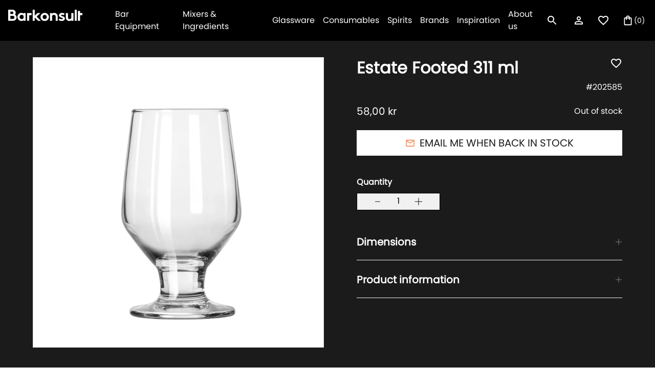

--- FILE ---
content_type: text/html; charset=utf-8
request_url: https://barkonsult.dk/products/estate-footed-311ml
body_size: 35875
content:
<!doctype html>
<html class="no-js " lang="en" style="font-size: 16px">

<head>
  
<!-- Google Tag Manager -->
  <script>
    window.dataLayer = window.dataLayer || [];
</script>

<script>(function(w,d,s,l,i){w[l]=w[l]||[];w[l].push({'gtm.start':
new Date().getTime(),event:'gtm.js'});var f=d.getElementsByTagName(s)[0],
j=d.createElement(s),dl=l!='dataLayer'?'&l='+l:'';j.async=true;j.src=
'https://www.googletagmanager.com/gtm.js?id='+i+dl;f.parentNode.insertBefore(j,f);
})(window,document,'script','dataLayer','GTM-KLRXDNP');</script>
<!-- End Google Tag Manager -->
  
  <meta charset="utf-8">
  <meta http-equiv="X-UA-Compatible" content="IE=edge">
  <meta name="viewport" content="width=device-width,initial-scale=1,maximum-scale=1">
  <meta name="theme-color" content="">
  <link rel="canonical" href="https://barkonsult.dk/products/estate-footed-311ml">
  <link rel="preconnect" href="https://cdn.shopify.com" crossorigin>
  <link rel="preload" href="//barkonsult.dk/cdn/shop/t/4/assets/base.css?v=161098923585367910181674127614" as="style">
  <link rel="prefetch" href="//barkonsult.dk/cdn/shop/t/4/assets/video.min.js?v=114404058509009759251674127614" as="script">
    <link rel="preload" href="//barkonsult.dk/cdn/shop/t/4/assets/main-product.css?v=59954780900338207941674127614" as="style">
  <link rel="preload" href="//barkonsult.dk/cdn/shop/t/4/assets/libs.min.js?v=57096555111342576831674127614" as="script">
  <title>Estate Footed 311 ml</title><link rel="icon" type="image/png" href="//barkonsult.dk/cdn/shop/files/tab-logo_32x32.png?v=1654694860">
  

<meta property="og:site_name" content="Barkonsult Denmark">
<meta property="og:url" content="https://barkonsult.dk/products/estate-footed-311ml">
<meta property="og:title" content="Estate Footed 311 ml">
<meta property="og:type" content="product">
<meta property="og:description" content="Barkonsult Denmark"><meta property="og:image" content="http://barkonsult.dk/cdn/shop/products/3312.jpg?v=1654160372">
  <meta property="og:image:secure_url" content="https://barkonsult.dk/cdn/shop/products/3312.jpg?v=1654160372">
  <meta property="og:image:width" content="2500">
  <meta property="og:image:height" content="2500"><meta property="og:price:amount" content="58,00">
  <meta property="og:price:currency" content="DKK"><meta name="twitter:card" content="summary_large_image">
<meta name="twitter:title" content="Estate Footed 311 ml">
<meta name="twitter:description" content="Barkonsult Denmark">


  <script>
    document.documentElement.className = document.documentElement.className.replace('no-js', 'js');
    document.documentElement.style.setProperty('--window-height', window.innerHeight + 'px');


    (function () {
      window.onpageshow = function (event) {
        if (event.persisted) {
         window.location.reload();
        }
      };
    })();
  </script>
  <script>window.performance && window.performance.mark && window.performance.mark('shopify.content_for_header.start');</script><meta name="google-site-verification" content="gT0VajgqdrkzhD3cjq6CmQh-qE3degniR5y7_eyjz1Y">
<meta id="shopify-digital-wallet" name="shopify-digital-wallet" content="/63426527451/digital_wallets/dialog">
<meta name="shopify-checkout-api-token" content="996d4341f8aee1426132f9d7907fb939">
<link rel="alternate" type="application/json+oembed" href="https://barkonsult.dk/products/estate-footed-311ml.oembed">
<script async="async" src="/checkouts/internal/preloads.js?locale=en-DK"></script>
<link rel="preconnect" href="https://shop.app" crossorigin="anonymous">
<script async="async" src="https://shop.app/checkouts/internal/preloads.js?locale=en-DK&shop_id=63426527451" crossorigin="anonymous"></script>
<script id="apple-pay-shop-capabilities" type="application/json">{"shopId":63426527451,"countryCode":"DK","currencyCode":"DKK","merchantCapabilities":["supports3DS"],"merchantId":"gid:\/\/shopify\/Shop\/63426527451","merchantName":"Barkonsult Denmark","requiredBillingContactFields":["postalAddress","email","phone"],"requiredShippingContactFields":["postalAddress","email","phone"],"shippingType":"shipping","supportedNetworks":["visa","maestro","masterCard","amex"],"total":{"type":"pending","label":"Barkonsult Denmark","amount":"1.00"},"shopifyPaymentsEnabled":true,"supportsSubscriptions":true}</script>
<script id="shopify-features" type="application/json">{"accessToken":"996d4341f8aee1426132f9d7907fb939","betas":["rich-media-storefront-analytics"],"domain":"barkonsult.dk","predictiveSearch":true,"shopId":63426527451,"locale":"en"}</script>
<script>var Shopify = Shopify || {};
Shopify.shop = "barkonsult-denmark.myshopify.com";
Shopify.locale = "en";
Shopify.currency = {"active":"DKK","rate":"1.0"};
Shopify.country = "DK";
Shopify.theme = {"name":"Temporary of barkonsult\/Denmark [19.01. 12:26]","id":136437825755,"schema_name":"Revolution","schema_version":"1.0.0","theme_store_id":null,"role":"main"};
Shopify.theme.handle = "null";
Shopify.theme.style = {"id":null,"handle":null};
Shopify.cdnHost = "barkonsult.dk/cdn";
Shopify.routes = Shopify.routes || {};
Shopify.routes.root = "/";</script>
<script type="module">!function(o){(o.Shopify=o.Shopify||{}).modules=!0}(window);</script>
<script>!function(o){function n(){var o=[];function n(){o.push(Array.prototype.slice.apply(arguments))}return n.q=o,n}var t=o.Shopify=o.Shopify||{};t.loadFeatures=n(),t.autoloadFeatures=n()}(window);</script>
<script>
  window.ShopifyPay = window.ShopifyPay || {};
  window.ShopifyPay.apiHost = "shop.app\/pay";
  window.ShopifyPay.redirectState = null;
</script>
<script id="shop-js-analytics" type="application/json">{"pageType":"product"}</script>
<script defer="defer" async type="module" src="//barkonsult.dk/cdn/shopifycloud/shop-js/modules/v2/client.init-shop-cart-sync_C5BV16lS.en.esm.js"></script>
<script defer="defer" async type="module" src="//barkonsult.dk/cdn/shopifycloud/shop-js/modules/v2/chunk.common_CygWptCX.esm.js"></script>
<script type="module">
  await import("//barkonsult.dk/cdn/shopifycloud/shop-js/modules/v2/client.init-shop-cart-sync_C5BV16lS.en.esm.js");
await import("//barkonsult.dk/cdn/shopifycloud/shop-js/modules/v2/chunk.common_CygWptCX.esm.js");

  window.Shopify.SignInWithShop?.initShopCartSync?.({"fedCMEnabled":true,"windoidEnabled":true});

</script>
<script>
  window.Shopify = window.Shopify || {};
  if (!window.Shopify.featureAssets) window.Shopify.featureAssets = {};
  window.Shopify.featureAssets['shop-js'] = {"shop-cart-sync":["modules/v2/client.shop-cart-sync_ZFArdW7E.en.esm.js","modules/v2/chunk.common_CygWptCX.esm.js"],"init-fed-cm":["modules/v2/client.init-fed-cm_CmiC4vf6.en.esm.js","modules/v2/chunk.common_CygWptCX.esm.js"],"shop-button":["modules/v2/client.shop-button_tlx5R9nI.en.esm.js","modules/v2/chunk.common_CygWptCX.esm.js"],"shop-cash-offers":["modules/v2/client.shop-cash-offers_DOA2yAJr.en.esm.js","modules/v2/chunk.common_CygWptCX.esm.js","modules/v2/chunk.modal_D71HUcav.esm.js"],"init-windoid":["modules/v2/client.init-windoid_sURxWdc1.en.esm.js","modules/v2/chunk.common_CygWptCX.esm.js"],"shop-toast-manager":["modules/v2/client.shop-toast-manager_ClPi3nE9.en.esm.js","modules/v2/chunk.common_CygWptCX.esm.js"],"init-shop-email-lookup-coordinator":["modules/v2/client.init-shop-email-lookup-coordinator_B8hsDcYM.en.esm.js","modules/v2/chunk.common_CygWptCX.esm.js"],"init-shop-cart-sync":["modules/v2/client.init-shop-cart-sync_C5BV16lS.en.esm.js","modules/v2/chunk.common_CygWptCX.esm.js"],"avatar":["modules/v2/client.avatar_BTnouDA3.en.esm.js"],"pay-button":["modules/v2/client.pay-button_FdsNuTd3.en.esm.js","modules/v2/chunk.common_CygWptCX.esm.js"],"init-customer-accounts":["modules/v2/client.init-customer-accounts_DxDtT_ad.en.esm.js","modules/v2/client.shop-login-button_C5VAVYt1.en.esm.js","modules/v2/chunk.common_CygWptCX.esm.js","modules/v2/chunk.modal_D71HUcav.esm.js"],"init-shop-for-new-customer-accounts":["modules/v2/client.init-shop-for-new-customer-accounts_ChsxoAhi.en.esm.js","modules/v2/client.shop-login-button_C5VAVYt1.en.esm.js","modules/v2/chunk.common_CygWptCX.esm.js","modules/v2/chunk.modal_D71HUcav.esm.js"],"shop-login-button":["modules/v2/client.shop-login-button_C5VAVYt1.en.esm.js","modules/v2/chunk.common_CygWptCX.esm.js","modules/v2/chunk.modal_D71HUcav.esm.js"],"init-customer-accounts-sign-up":["modules/v2/client.init-customer-accounts-sign-up_CPSyQ0Tj.en.esm.js","modules/v2/client.shop-login-button_C5VAVYt1.en.esm.js","modules/v2/chunk.common_CygWptCX.esm.js","modules/v2/chunk.modal_D71HUcav.esm.js"],"shop-follow-button":["modules/v2/client.shop-follow-button_Cva4Ekp9.en.esm.js","modules/v2/chunk.common_CygWptCX.esm.js","modules/v2/chunk.modal_D71HUcav.esm.js"],"checkout-modal":["modules/v2/client.checkout-modal_BPM8l0SH.en.esm.js","modules/v2/chunk.common_CygWptCX.esm.js","modules/v2/chunk.modal_D71HUcav.esm.js"],"lead-capture":["modules/v2/client.lead-capture_Bi8yE_yS.en.esm.js","modules/v2/chunk.common_CygWptCX.esm.js","modules/v2/chunk.modal_D71HUcav.esm.js"],"shop-login":["modules/v2/client.shop-login_D6lNrXab.en.esm.js","modules/v2/chunk.common_CygWptCX.esm.js","modules/v2/chunk.modal_D71HUcav.esm.js"],"payment-terms":["modules/v2/client.payment-terms_CZxnsJam.en.esm.js","modules/v2/chunk.common_CygWptCX.esm.js","modules/v2/chunk.modal_D71HUcav.esm.js"]};
</script>
<script>(function() {
  var isLoaded = false;
  function asyncLoad() {
    if (isLoaded) return;
    isLoaded = true;
    var urls = ["https:\/\/cdn-bundler.nice-team.net\/app\/js\/bundler.js?shop=barkonsult-denmark.myshopify.com"];
    for (var i = 0; i < urls.length; i++) {
      var s = document.createElement('script');
      s.type = 'text/javascript';
      s.async = true;
      s.src = urls[i];
      var x = document.getElementsByTagName('script')[0];
      x.parentNode.insertBefore(s, x);
    }
  };
  if(window.attachEvent) {
    window.attachEvent('onload', asyncLoad);
  } else {
    window.addEventListener('load', asyncLoad, false);
  }
})();</script>
<script id="__st">var __st={"a":63426527451,"offset":3600,"reqid":"a4540203-e596-47bf-abb5-10a41e1dfe28-1768723599","pageurl":"barkonsult.dk\/products\/estate-footed-311ml","u":"e466e4713778","p":"product","rtyp":"product","rid":7714251243739};</script>
<script>window.ShopifyPaypalV4VisibilityTracking = true;</script>
<script id="captcha-bootstrap">!function(){'use strict';const t='contact',e='account',n='new_comment',o=[[t,t],['blogs',n],['comments',n],[t,'customer']],c=[[e,'customer_login'],[e,'guest_login'],[e,'recover_customer_password'],[e,'create_customer']],r=t=>t.map((([t,e])=>`form[action*='/${t}']:not([data-nocaptcha='true']) input[name='form_type'][value='${e}']`)).join(','),a=t=>()=>t?[...document.querySelectorAll(t)].map((t=>t.form)):[];function s(){const t=[...o],e=r(t);return a(e)}const i='password',u='form_key',d=['recaptcha-v3-token','g-recaptcha-response','h-captcha-response',i],f=()=>{try{return window.sessionStorage}catch{return}},m='__shopify_v',_=t=>t.elements[u];function p(t,e,n=!1){try{const o=window.sessionStorage,c=JSON.parse(o.getItem(e)),{data:r}=function(t){const{data:e,action:n}=t;return t[m]||n?{data:e,action:n}:{data:t,action:n}}(c);for(const[e,n]of Object.entries(r))t.elements[e]&&(t.elements[e].value=n);n&&o.removeItem(e)}catch(o){console.error('form repopulation failed',{error:o})}}const l='form_type',E='cptcha';function T(t){t.dataset[E]=!0}const w=window,h=w.document,L='Shopify',v='ce_forms',y='captcha';let A=!1;((t,e)=>{const n=(g='f06e6c50-85a8-45c8-87d0-21a2b65856fe',I='https://cdn.shopify.com/shopifycloud/storefront-forms-hcaptcha/ce_storefront_forms_captcha_hcaptcha.v1.5.2.iife.js',D={infoText:'Protected by hCaptcha',privacyText:'Privacy',termsText:'Terms'},(t,e,n)=>{const o=w[L][v],c=o.bindForm;if(c)return c(t,g,e,D).then(n);var r;o.q.push([[t,g,e,D],n]),r=I,A||(h.body.append(Object.assign(h.createElement('script'),{id:'captcha-provider',async:!0,src:r})),A=!0)});var g,I,D;w[L]=w[L]||{},w[L][v]=w[L][v]||{},w[L][v].q=[],w[L][y]=w[L][y]||{},w[L][y].protect=function(t,e){n(t,void 0,e),T(t)},Object.freeze(w[L][y]),function(t,e,n,w,h,L){const[v,y,A,g]=function(t,e,n){const i=e?o:[],u=t?c:[],d=[...i,...u],f=r(d),m=r(i),_=r(d.filter((([t,e])=>n.includes(e))));return[a(f),a(m),a(_),s()]}(w,h,L),I=t=>{const e=t.target;return e instanceof HTMLFormElement?e:e&&e.form},D=t=>v().includes(t);t.addEventListener('submit',(t=>{const e=I(t);if(!e)return;const n=D(e)&&!e.dataset.hcaptchaBound&&!e.dataset.recaptchaBound,o=_(e),c=g().includes(e)&&(!o||!o.value);(n||c)&&t.preventDefault(),c&&!n&&(function(t){try{if(!f())return;!function(t){const e=f();if(!e)return;const n=_(t);if(!n)return;const o=n.value;o&&e.removeItem(o)}(t);const e=Array.from(Array(32),(()=>Math.random().toString(36)[2])).join('');!function(t,e){_(t)||t.append(Object.assign(document.createElement('input'),{type:'hidden',name:u})),t.elements[u].value=e}(t,e),function(t,e){const n=f();if(!n)return;const o=[...t.querySelectorAll(`input[type='${i}']`)].map((({name:t})=>t)),c=[...d,...o],r={};for(const[a,s]of new FormData(t).entries())c.includes(a)||(r[a]=s);n.setItem(e,JSON.stringify({[m]:1,action:t.action,data:r}))}(t,e)}catch(e){console.error('failed to persist form',e)}}(e),e.submit())}));const S=(t,e)=>{t&&!t.dataset[E]&&(n(t,e.some((e=>e===t))),T(t))};for(const o of['focusin','change'])t.addEventListener(o,(t=>{const e=I(t);D(e)&&S(e,y())}));const B=e.get('form_key'),M=e.get(l),P=B&&M;t.addEventListener('DOMContentLoaded',(()=>{const t=y();if(P)for(const e of t)e.elements[l].value===M&&p(e,B);[...new Set([...A(),...v().filter((t=>'true'===t.dataset.shopifyCaptcha))])].forEach((e=>S(e,t)))}))}(h,new URLSearchParams(w.location.search),n,t,e,['guest_login'])})(!0,!0)}();</script>
<script integrity="sha256-4kQ18oKyAcykRKYeNunJcIwy7WH5gtpwJnB7kiuLZ1E=" data-source-attribution="shopify.loadfeatures" defer="defer" src="//barkonsult.dk/cdn/shopifycloud/storefront/assets/storefront/load_feature-a0a9edcb.js" crossorigin="anonymous"></script>
<script crossorigin="anonymous" defer="defer" src="//barkonsult.dk/cdn/shopifycloud/storefront/assets/shopify_pay/storefront-65b4c6d7.js?v=20250812"></script>
<script data-source-attribution="shopify.dynamic_checkout.dynamic.init">var Shopify=Shopify||{};Shopify.PaymentButton=Shopify.PaymentButton||{isStorefrontPortableWallets:!0,init:function(){window.Shopify.PaymentButton.init=function(){};var t=document.createElement("script");t.src="https://barkonsult.dk/cdn/shopifycloud/portable-wallets/latest/portable-wallets.en.js",t.type="module",document.head.appendChild(t)}};
</script>
<script data-source-attribution="shopify.dynamic_checkout.buyer_consent">
  function portableWalletsHideBuyerConsent(e){var t=document.getElementById("shopify-buyer-consent"),n=document.getElementById("shopify-subscription-policy-button");t&&n&&(t.classList.add("hidden"),t.setAttribute("aria-hidden","true"),n.removeEventListener("click",e))}function portableWalletsShowBuyerConsent(e){var t=document.getElementById("shopify-buyer-consent"),n=document.getElementById("shopify-subscription-policy-button");t&&n&&(t.classList.remove("hidden"),t.removeAttribute("aria-hidden"),n.addEventListener("click",e))}window.Shopify?.PaymentButton&&(window.Shopify.PaymentButton.hideBuyerConsent=portableWalletsHideBuyerConsent,window.Shopify.PaymentButton.showBuyerConsent=portableWalletsShowBuyerConsent);
</script>
<script data-source-attribution="shopify.dynamic_checkout.cart.bootstrap">document.addEventListener("DOMContentLoaded",(function(){function t(){return document.querySelector("shopify-accelerated-checkout-cart, shopify-accelerated-checkout")}if(t())Shopify.PaymentButton.init();else{new MutationObserver((function(e,n){t()&&(Shopify.PaymentButton.init(),n.disconnect())})).observe(document.body,{childList:!0,subtree:!0})}}));
</script>
<link id="shopify-accelerated-checkout-styles" rel="stylesheet" media="screen" href="https://barkonsult.dk/cdn/shopifycloud/portable-wallets/latest/accelerated-checkout-backwards-compat.css" crossorigin="anonymous">
<style id="shopify-accelerated-checkout-cart">
        #shopify-buyer-consent {
  margin-top: 1em;
  display: inline-block;
  width: 100%;
}

#shopify-buyer-consent.hidden {
  display: none;
}

#shopify-subscription-policy-button {
  background: none;
  border: none;
  padding: 0;
  text-decoration: underline;
  font-size: inherit;
  cursor: pointer;
}

#shopify-subscription-policy-button::before {
  box-shadow: none;
}

      </style>

<script>window.performance && window.performance.mark && window.performance.mark('shopify.content_for_header.end');</script>


  


<style data-shopify>
@font-face {
    font-family:"poppins";
    src:url("https://use.typekit.net/af/0d0f8f/00000000000000007735c199/30/l?primer=7cdcb44be4a7db8877ffa5c0007b8dd865b3bbc383831fe2ea177f62257a9191&fvd=n4&v=3") format("woff2"),url("https://use.typekit.net/af/0d0f8f/00000000000000007735c199/30/d?primer=7cdcb44be4a7db8877ffa5c0007b8dd865b3bbc383831fe2ea177f62257a9191&fvd=n4&v=3") format("woff"),url("https://use.typekit.net/af/0d0f8f/00000000000000007735c199/30/a?primer=7cdcb44be4a7db8877ffa5c0007b8dd865b3bbc383831fe2ea177f62257a9191&fvd=n4&v=3") format("opentype");
    font-display:auto;font-style:normal;font-weight:400;font-stretch:normal;
    }





@font-face {
  font-family: "Josefin Slab";
  font-weight: 400;
  font-style: normal;
  font-display: swap;
  src: url("//barkonsult.dk/cdn/fonts/josefin_slab/josefinslab_n4.5eb436383dc79c43d62e801d55f2f91b003f4e44.woff2") format("woff2"),
       url("//barkonsult.dk/cdn/fonts/josefin_slab/josefinslab_n4.a98166462a52f87b8445073312a28c6c1ace7890.woff") format("woff");
}


:root {

--section_max_widht: 1440px;
--announcement-height: 0px;

--button_primary_bg: #ffffff;
--button_primary_text: #1c1b1b;
--button_primary_border: #fff;

--button_secondary_bg: rgba(0,0,0,0);
--button_secondary_text: #fff;
--button_secondary_border: rgba(0, 0, 0, 0);

--add_to_cart_color: #121212;
--add_to_cart_soldOut: #e22120;
--announcement-height: 0px;
--color_text_1: #121212;
--color_text_2: #808285;
--color_text_3: #ffffff;
--color_text_4: #F58653;
--color_text_5: #1C1B1B;
--color_background_1: #FFFFFF;
--color_background_2: #1C1B1B;
--color_background_3: #000;
--color_background_4: #F1F1F1;
--color_accent_1: #F58653;

--label_onSale_Bg: #2538B0;
--label_onSale_text: #ffffff;
--label_custom_Bg: #ffa500;
--label_custom_text: #ffffff;
--label_soldOut_Bg: #4A4A4A;
--label_soldOut_text: #ffffff;

--type_header_font: "Josefin Slab";
--type_paragraf_font: Roboto;
--type_paragraf_bold_font: Roboto;

--weight_header_font: 400;
--weight_paragraf_font: 300;
--weight_paragraf_bold_font: 700;

--font-body-family: , ;
--font-body-style: ;
--font-body-weight: ;
--font-heading-family: , serif;

--pageTransitionColor: #000000;

--color-base-text: , , ;
--color-base-background-1: 255, 255, 255;
--color-base-background-2: 28, 27, 27;
--color-base-solid-button-labels: , , ;
--color-base-outline-button-labels: , , ;
--color-base-accent-1: 245, 134, 83;
--color-base-accent-2: , , ;
--payment-terms-background-color: #FFFFFF;
--page-width: 0rem;

--background_mob_image: ;
--background_desk_image: files/Barkonsult_Manual_1.png;

}

*,
*::before,
*::after {
box-sizing: inherit;
}

html {
box-sizing: border-box;
font-size: 62.5%;
height: 100%;
}

body {
display: grid;
grid-template-rows: auto auto 1fr auto;
grid-template-columns: 100%;
min-height: 100%;
margin: 0;
font-size: 1.5rem;
letter-spacing: 0.06rem;
line-height: 1.8;
font-family: var(--font-body-family);
font-style: var(--font-body-style);
font-weight: var(--font-body-weight);
}

@media screen and (min-width: 750px) {
body {
font-size: 1.6rem;
}
}
</style>

  <link href="//barkonsult.dk/cdn/shop/t/4/assets/base.css?v=161098923585367910181674127614" rel="stylesheet" type="text/css" media="all" />

  <meta name="facebook-domain-verification" content="zmixzjedn7jax1chjzetl3kewjg1wy" />

<!-- BEGIN app block: shopify://apps/klaviyo-email-marketing-sms/blocks/klaviyo-onsite-embed/2632fe16-c075-4321-a88b-50b567f42507 -->












  <script async src="https://static.klaviyo.com/onsite/js/WtzzXa/klaviyo.js?company_id=WtzzXa"></script>
  <script>!function(){if(!window.klaviyo){window._klOnsite=window._klOnsite||[];try{window.klaviyo=new Proxy({},{get:function(n,i){return"push"===i?function(){var n;(n=window._klOnsite).push.apply(n,arguments)}:function(){for(var n=arguments.length,o=new Array(n),w=0;w<n;w++)o[w]=arguments[w];var t="function"==typeof o[o.length-1]?o.pop():void 0,e=new Promise((function(n){window._klOnsite.push([i].concat(o,[function(i){t&&t(i),n(i)}]))}));return e}}})}catch(n){window.klaviyo=window.klaviyo||[],window.klaviyo.push=function(){var n;(n=window._klOnsite).push.apply(n,arguments)}}}}();</script>

  
    <script id="viewed_product">
      if (item == null) {
        var _learnq = _learnq || [];

        var MetafieldReviews = null
        var MetafieldYotpoRating = null
        var MetafieldYotpoCount = null
        var MetafieldLooxRating = null
        var MetafieldLooxCount = null
        var okendoProduct = null
        var okendoProductReviewCount = null
        var okendoProductReviewAverageValue = null
        try {
          // The following fields are used for Customer Hub recently viewed in order to add reviews.
          // This information is not part of __kla_viewed. Instead, it is part of __kla_viewed_reviewed_items
          MetafieldReviews = {};
          MetafieldYotpoRating = null
          MetafieldYotpoCount = null
          MetafieldLooxRating = null
          MetafieldLooxCount = null

          okendoProduct = null
          // If the okendo metafield is not legacy, it will error, which then requires the new json formatted data
          if (okendoProduct && 'error' in okendoProduct) {
            okendoProduct = null
          }
          okendoProductReviewCount = okendoProduct ? okendoProduct.reviewCount : null
          okendoProductReviewAverageValue = okendoProduct ? okendoProduct.reviewAverageValue : null
        } catch (error) {
          console.error('Error in Klaviyo onsite reviews tracking:', error);
        }

        var item = {
          Name: "Estate Footed 311 ml",
          ProductID: 7714251243739,
          Categories: ["All Glasses","Estate","Onis","Wine glasses"],
          ImageURL: "https://barkonsult.dk/cdn/shop/products/3312_grande.jpg?v=1654160372",
          URL: "https://barkonsult.dk/products/estate-footed-311ml",
          Brand: "Barkonsult Denmark",
          Price: "58,00 kr",
          Value: "58,00",
          CompareAtPrice: "58,00 kr"
        };
        _learnq.push(['track', 'Viewed Product', item]);
        _learnq.push(['trackViewedItem', {
          Title: item.Name,
          ItemId: item.ProductID,
          Categories: item.Categories,
          ImageUrl: item.ImageURL,
          Url: item.URL,
          Metadata: {
            Brand: item.Brand,
            Price: item.Price,
            Value: item.Value,
            CompareAtPrice: item.CompareAtPrice
          },
          metafields:{
            reviews: MetafieldReviews,
            yotpo:{
              rating: MetafieldYotpoRating,
              count: MetafieldYotpoCount,
            },
            loox:{
              rating: MetafieldLooxRating,
              count: MetafieldLooxCount,
            },
            okendo: {
              rating: okendoProductReviewAverageValue,
              count: okendoProductReviewCount,
            }
          }
        }]);
      }
    </script>
  




  <script>
    window.klaviyoReviewsProductDesignMode = false
  </script>







<!-- END app block --><link href="https://monorail-edge.shopifysvc.com" rel="dns-prefetch">
<script>(function(){if ("sendBeacon" in navigator && "performance" in window) {try {var session_token_from_headers = performance.getEntriesByType('navigation')[0].serverTiming.find(x => x.name == '_s').description;} catch {var session_token_from_headers = undefined;}var session_cookie_matches = document.cookie.match(/_shopify_s=([^;]*)/);var session_token_from_cookie = session_cookie_matches && session_cookie_matches.length === 2 ? session_cookie_matches[1] : "";var session_token = session_token_from_headers || session_token_from_cookie || "";function handle_abandonment_event(e) {var entries = performance.getEntries().filter(function(entry) {return /monorail-edge.shopifysvc.com/.test(entry.name);});if (!window.abandonment_tracked && entries.length === 0) {window.abandonment_tracked = true;var currentMs = Date.now();var navigation_start = performance.timing.navigationStart;var payload = {shop_id: 63426527451,url: window.location.href,navigation_start,duration: currentMs - navigation_start,session_token,page_type: "product"};window.navigator.sendBeacon("https://monorail-edge.shopifysvc.com/v1/produce", JSON.stringify({schema_id: "online_store_buyer_site_abandonment/1.1",payload: payload,metadata: {event_created_at_ms: currentMs,event_sent_at_ms: currentMs}}));}}window.addEventListener('pagehide', handle_abandonment_event);}}());</script>
<script id="web-pixels-manager-setup">(function e(e,d,r,n,o){if(void 0===o&&(o={}),!Boolean(null===(a=null===(i=window.Shopify)||void 0===i?void 0:i.analytics)||void 0===a?void 0:a.replayQueue)){var i,a;window.Shopify=window.Shopify||{};var t=window.Shopify;t.analytics=t.analytics||{};var s=t.analytics;s.replayQueue=[],s.publish=function(e,d,r){return s.replayQueue.push([e,d,r]),!0};try{self.performance.mark("wpm:start")}catch(e){}var l=function(){var e={modern:/Edge?\/(1{2}[4-9]|1[2-9]\d|[2-9]\d{2}|\d{4,})\.\d+(\.\d+|)|Firefox\/(1{2}[4-9]|1[2-9]\d|[2-9]\d{2}|\d{4,})\.\d+(\.\d+|)|Chrom(ium|e)\/(9{2}|\d{3,})\.\d+(\.\d+|)|(Maci|X1{2}).+ Version\/(15\.\d+|(1[6-9]|[2-9]\d|\d{3,})\.\d+)([,.]\d+|)( \(\w+\)|)( Mobile\/\w+|) Safari\/|Chrome.+OPR\/(9{2}|\d{3,})\.\d+\.\d+|(CPU[ +]OS|iPhone[ +]OS|CPU[ +]iPhone|CPU IPhone OS|CPU iPad OS)[ +]+(15[._]\d+|(1[6-9]|[2-9]\d|\d{3,})[._]\d+)([._]\d+|)|Android:?[ /-](13[3-9]|1[4-9]\d|[2-9]\d{2}|\d{4,})(\.\d+|)(\.\d+|)|Android.+Firefox\/(13[5-9]|1[4-9]\d|[2-9]\d{2}|\d{4,})\.\d+(\.\d+|)|Android.+Chrom(ium|e)\/(13[3-9]|1[4-9]\d|[2-9]\d{2}|\d{4,})\.\d+(\.\d+|)|SamsungBrowser\/([2-9]\d|\d{3,})\.\d+/,legacy:/Edge?\/(1[6-9]|[2-9]\d|\d{3,})\.\d+(\.\d+|)|Firefox\/(5[4-9]|[6-9]\d|\d{3,})\.\d+(\.\d+|)|Chrom(ium|e)\/(5[1-9]|[6-9]\d|\d{3,})\.\d+(\.\d+|)([\d.]+$|.*Safari\/(?![\d.]+ Edge\/[\d.]+$))|(Maci|X1{2}).+ Version\/(10\.\d+|(1[1-9]|[2-9]\d|\d{3,})\.\d+)([,.]\d+|)( \(\w+\)|)( Mobile\/\w+|) Safari\/|Chrome.+OPR\/(3[89]|[4-9]\d|\d{3,})\.\d+\.\d+|(CPU[ +]OS|iPhone[ +]OS|CPU[ +]iPhone|CPU IPhone OS|CPU iPad OS)[ +]+(10[._]\d+|(1[1-9]|[2-9]\d|\d{3,})[._]\d+)([._]\d+|)|Android:?[ /-](13[3-9]|1[4-9]\d|[2-9]\d{2}|\d{4,})(\.\d+|)(\.\d+|)|Mobile Safari.+OPR\/([89]\d|\d{3,})\.\d+\.\d+|Android.+Firefox\/(13[5-9]|1[4-9]\d|[2-9]\d{2}|\d{4,})\.\d+(\.\d+|)|Android.+Chrom(ium|e)\/(13[3-9]|1[4-9]\d|[2-9]\d{2}|\d{4,})\.\d+(\.\d+|)|Android.+(UC? ?Browser|UCWEB|U3)[ /]?(15\.([5-9]|\d{2,})|(1[6-9]|[2-9]\d|\d{3,})\.\d+)\.\d+|SamsungBrowser\/(5\.\d+|([6-9]|\d{2,})\.\d+)|Android.+MQ{2}Browser\/(14(\.(9|\d{2,})|)|(1[5-9]|[2-9]\d|\d{3,})(\.\d+|))(\.\d+|)|K[Aa][Ii]OS\/(3\.\d+|([4-9]|\d{2,})\.\d+)(\.\d+|)/},d=e.modern,r=e.legacy,n=navigator.userAgent;return n.match(d)?"modern":n.match(r)?"legacy":"unknown"}(),u="modern"===l?"modern":"legacy",c=(null!=n?n:{modern:"",legacy:""})[u],f=function(e){return[e.baseUrl,"/wpm","/b",e.hashVersion,"modern"===e.buildTarget?"m":"l",".js"].join("")}({baseUrl:d,hashVersion:r,buildTarget:u}),m=function(e){var d=e.version,r=e.bundleTarget,n=e.surface,o=e.pageUrl,i=e.monorailEndpoint;return{emit:function(e){var a=e.status,t=e.errorMsg,s=(new Date).getTime(),l=JSON.stringify({metadata:{event_sent_at_ms:s},events:[{schema_id:"web_pixels_manager_load/3.1",payload:{version:d,bundle_target:r,page_url:o,status:a,surface:n,error_msg:t},metadata:{event_created_at_ms:s}}]});if(!i)return console&&console.warn&&console.warn("[Web Pixels Manager] No Monorail endpoint provided, skipping logging."),!1;try{return self.navigator.sendBeacon.bind(self.navigator)(i,l)}catch(e){}var u=new XMLHttpRequest;try{return u.open("POST",i,!0),u.setRequestHeader("Content-Type","text/plain"),u.send(l),!0}catch(e){return console&&console.warn&&console.warn("[Web Pixels Manager] Got an unhandled error while logging to Monorail."),!1}}}}({version:r,bundleTarget:l,surface:e.surface,pageUrl:self.location.href,monorailEndpoint:e.monorailEndpoint});try{o.browserTarget=l,function(e){var d=e.src,r=e.async,n=void 0===r||r,o=e.onload,i=e.onerror,a=e.sri,t=e.scriptDataAttributes,s=void 0===t?{}:t,l=document.createElement("script"),u=document.querySelector("head"),c=document.querySelector("body");if(l.async=n,l.src=d,a&&(l.integrity=a,l.crossOrigin="anonymous"),s)for(var f in s)if(Object.prototype.hasOwnProperty.call(s,f))try{l.dataset[f]=s[f]}catch(e){}if(o&&l.addEventListener("load",o),i&&l.addEventListener("error",i),u)u.appendChild(l);else{if(!c)throw new Error("Did not find a head or body element to append the script");c.appendChild(l)}}({src:f,async:!0,onload:function(){if(!function(){var e,d;return Boolean(null===(d=null===(e=window.Shopify)||void 0===e?void 0:e.analytics)||void 0===d?void 0:d.initialized)}()){var d=window.webPixelsManager.init(e)||void 0;if(d){var r=window.Shopify.analytics;r.replayQueue.forEach((function(e){var r=e[0],n=e[1],o=e[2];d.publishCustomEvent(r,n,o)})),r.replayQueue=[],r.publish=d.publishCustomEvent,r.visitor=d.visitor,r.initialized=!0}}},onerror:function(){return m.emit({status:"failed",errorMsg:"".concat(f," has failed to load")})},sri:function(e){var d=/^sha384-[A-Za-z0-9+/=]+$/;return"string"==typeof e&&d.test(e)}(c)?c:"",scriptDataAttributes:o}),m.emit({status:"loading"})}catch(e){m.emit({status:"failed",errorMsg:(null==e?void 0:e.message)||"Unknown error"})}}})({shopId: 63426527451,storefrontBaseUrl: "https://barkonsult.dk",extensionsBaseUrl: "https://extensions.shopifycdn.com/cdn/shopifycloud/web-pixels-manager",monorailEndpoint: "https://monorail-edge.shopifysvc.com/unstable/produce_batch",surface: "storefront-renderer",enabledBetaFlags: ["2dca8a86"],webPixelsConfigList: [{"id":"1044250965","configuration":"{\"config\":\"{\\\"pixel_id\\\":\\\"AW-10927186393\\\",\\\"target_country\\\":\\\"DK\\\",\\\"gtag_events\\\":[{\\\"type\\\":\\\"search\\\",\\\"action_label\\\":\\\"AW-10927186393\\\/F3KOCI6NicMDENnDvtoo\\\"},{\\\"type\\\":\\\"begin_checkout\\\",\\\"action_label\\\":\\\"AW-10927186393\\\/e7fhCIuNicMDENnDvtoo\\\"},{\\\"type\\\":\\\"view_item\\\",\\\"action_label\\\":[\\\"AW-10927186393\\\/dcdlCI2MicMDENnDvtoo\\\",\\\"MC-MTQV5JLGCZ\\\"]},{\\\"type\\\":\\\"purchase\\\",\\\"action_label\\\":[\\\"AW-10927186393\\\/aw2vCIqMicMDENnDvtoo\\\",\\\"MC-MTQV5JLGCZ\\\"]},{\\\"type\\\":\\\"page_view\\\",\\\"action_label\\\":[\\\"AW-10927186393\\\/r81mCIeMicMDENnDvtoo\\\",\\\"MC-MTQV5JLGCZ\\\"]},{\\\"type\\\":\\\"add_payment_info\\\",\\\"action_label\\\":\\\"AW-10927186393\\\/AyO5CJGNicMDENnDvtoo\\\"},{\\\"type\\\":\\\"add_to_cart\\\",\\\"action_label\\\":\\\"AW-10927186393\\\/0bfhCIiNicMDENnDvtoo\\\"}],\\\"enable_monitoring_mode\\\":false}\"}","eventPayloadVersion":"v1","runtimeContext":"OPEN","scriptVersion":"b2a88bafab3e21179ed38636efcd8a93","type":"APP","apiClientId":1780363,"privacyPurposes":[],"dataSharingAdjustments":{"protectedCustomerApprovalScopes":["read_customer_address","read_customer_email","read_customer_name","read_customer_personal_data","read_customer_phone"]}},{"id":"276332885","configuration":"{\"pixel_id\":\"1818680024988427\",\"pixel_type\":\"facebook_pixel\",\"metaapp_system_user_token\":\"-\"}","eventPayloadVersion":"v1","runtimeContext":"OPEN","scriptVersion":"ca16bc87fe92b6042fbaa3acc2fbdaa6","type":"APP","apiClientId":2329312,"privacyPurposes":["ANALYTICS","MARKETING","SALE_OF_DATA"],"dataSharingAdjustments":{"protectedCustomerApprovalScopes":["read_customer_address","read_customer_email","read_customer_name","read_customer_personal_data","read_customer_phone"]}},{"id":"shopify-app-pixel","configuration":"{}","eventPayloadVersion":"v1","runtimeContext":"STRICT","scriptVersion":"0450","apiClientId":"shopify-pixel","type":"APP","privacyPurposes":["ANALYTICS","MARKETING"]},{"id":"shopify-custom-pixel","eventPayloadVersion":"v1","runtimeContext":"LAX","scriptVersion":"0450","apiClientId":"shopify-pixel","type":"CUSTOM","privacyPurposes":["ANALYTICS","MARKETING"]}],isMerchantRequest: false,initData: {"shop":{"name":"Barkonsult Denmark","paymentSettings":{"currencyCode":"DKK"},"myshopifyDomain":"barkonsult-denmark.myshopify.com","countryCode":"DK","storefrontUrl":"https:\/\/barkonsult.dk"},"customer":null,"cart":null,"checkout":null,"productVariants":[{"price":{"amount":58.0,"currencyCode":"DKK"},"product":{"title":"Estate Footed 311 ml","vendor":"Barkonsult Denmark","id":"7714251243739","untranslatedTitle":"Estate Footed 311 ml","url":"\/products\/estate-footed-311ml","type":""},"id":"42920606859483","image":{"src":"\/\/barkonsult.dk\/cdn\/shop\/products\/3312.jpg?v=1654160372"},"sku":"202585","title":"Default Title","untranslatedTitle":"Default Title"}],"purchasingCompany":null},},"https://barkonsult.dk/cdn","fcfee988w5aeb613cpc8e4bc33m6693e112",{"modern":"","legacy":""},{"shopId":"63426527451","storefrontBaseUrl":"https:\/\/barkonsult.dk","extensionBaseUrl":"https:\/\/extensions.shopifycdn.com\/cdn\/shopifycloud\/web-pixels-manager","surface":"storefront-renderer","enabledBetaFlags":"[\"2dca8a86\"]","isMerchantRequest":"false","hashVersion":"fcfee988w5aeb613cpc8e4bc33m6693e112","publish":"custom","events":"[[\"page_viewed\",{}],[\"product_viewed\",{\"productVariant\":{\"price\":{\"amount\":58.0,\"currencyCode\":\"DKK\"},\"product\":{\"title\":\"Estate Footed 311 ml\",\"vendor\":\"Barkonsult Denmark\",\"id\":\"7714251243739\",\"untranslatedTitle\":\"Estate Footed 311 ml\",\"url\":\"\/products\/estate-footed-311ml\",\"type\":\"\"},\"id\":\"42920606859483\",\"image\":{\"src\":\"\/\/barkonsult.dk\/cdn\/shop\/products\/3312.jpg?v=1654160372\"},\"sku\":\"202585\",\"title\":\"Default Title\",\"untranslatedTitle\":\"Default Title\"}}]]"});</script><script>
  window.ShopifyAnalytics = window.ShopifyAnalytics || {};
  window.ShopifyAnalytics.meta = window.ShopifyAnalytics.meta || {};
  window.ShopifyAnalytics.meta.currency = 'DKK';
  var meta = {"product":{"id":7714251243739,"gid":"gid:\/\/shopify\/Product\/7714251243739","vendor":"Barkonsult Denmark","type":"","handle":"estate-footed-311ml","variants":[{"id":42920606859483,"price":5800,"name":"Estate Footed 311 ml","public_title":null,"sku":"202585"}],"remote":false},"page":{"pageType":"product","resourceType":"product","resourceId":7714251243739,"requestId":"a4540203-e596-47bf-abb5-10a41e1dfe28-1768723599"}};
  for (var attr in meta) {
    window.ShopifyAnalytics.meta[attr] = meta[attr];
  }
</script>
<script class="analytics">
  (function () {
    var customDocumentWrite = function(content) {
      var jquery = null;

      if (window.jQuery) {
        jquery = window.jQuery;
      } else if (window.Checkout && window.Checkout.$) {
        jquery = window.Checkout.$;
      }

      if (jquery) {
        jquery('body').append(content);
      }
    };

    var hasLoggedConversion = function(token) {
      if (token) {
        return document.cookie.indexOf('loggedConversion=' + token) !== -1;
      }
      return false;
    }

    var setCookieIfConversion = function(token) {
      if (token) {
        var twoMonthsFromNow = new Date(Date.now());
        twoMonthsFromNow.setMonth(twoMonthsFromNow.getMonth() + 2);

        document.cookie = 'loggedConversion=' + token + '; expires=' + twoMonthsFromNow;
      }
    }

    var trekkie = window.ShopifyAnalytics.lib = window.trekkie = window.trekkie || [];
    if (trekkie.integrations) {
      return;
    }
    trekkie.methods = [
      'identify',
      'page',
      'ready',
      'track',
      'trackForm',
      'trackLink'
    ];
    trekkie.factory = function(method) {
      return function() {
        var args = Array.prototype.slice.call(arguments);
        args.unshift(method);
        trekkie.push(args);
        return trekkie;
      };
    };
    for (var i = 0; i < trekkie.methods.length; i++) {
      var key = trekkie.methods[i];
      trekkie[key] = trekkie.factory(key);
    }
    trekkie.load = function(config) {
      trekkie.config = config || {};
      trekkie.config.initialDocumentCookie = document.cookie;
      var first = document.getElementsByTagName('script')[0];
      var script = document.createElement('script');
      script.type = 'text/javascript';
      script.onerror = function(e) {
        var scriptFallback = document.createElement('script');
        scriptFallback.type = 'text/javascript';
        scriptFallback.onerror = function(error) {
                var Monorail = {
      produce: function produce(monorailDomain, schemaId, payload) {
        var currentMs = new Date().getTime();
        var event = {
          schema_id: schemaId,
          payload: payload,
          metadata: {
            event_created_at_ms: currentMs,
            event_sent_at_ms: currentMs
          }
        };
        return Monorail.sendRequest("https://" + monorailDomain + "/v1/produce", JSON.stringify(event));
      },
      sendRequest: function sendRequest(endpointUrl, payload) {
        // Try the sendBeacon API
        if (window && window.navigator && typeof window.navigator.sendBeacon === 'function' && typeof window.Blob === 'function' && !Monorail.isIos12()) {
          var blobData = new window.Blob([payload], {
            type: 'text/plain'
          });

          if (window.navigator.sendBeacon(endpointUrl, blobData)) {
            return true;
          } // sendBeacon was not successful

        } // XHR beacon

        var xhr = new XMLHttpRequest();

        try {
          xhr.open('POST', endpointUrl);
          xhr.setRequestHeader('Content-Type', 'text/plain');
          xhr.send(payload);
        } catch (e) {
          console.log(e);
        }

        return false;
      },
      isIos12: function isIos12() {
        return window.navigator.userAgent.lastIndexOf('iPhone; CPU iPhone OS 12_') !== -1 || window.navigator.userAgent.lastIndexOf('iPad; CPU OS 12_') !== -1;
      }
    };
    Monorail.produce('monorail-edge.shopifysvc.com',
      'trekkie_storefront_load_errors/1.1',
      {shop_id: 63426527451,
      theme_id: 136437825755,
      app_name: "storefront",
      context_url: window.location.href,
      source_url: "//barkonsult.dk/cdn/s/trekkie.storefront.cd680fe47e6c39ca5d5df5f0a32d569bc48c0f27.min.js"});

        };
        scriptFallback.async = true;
        scriptFallback.src = '//barkonsult.dk/cdn/s/trekkie.storefront.cd680fe47e6c39ca5d5df5f0a32d569bc48c0f27.min.js';
        first.parentNode.insertBefore(scriptFallback, first);
      };
      script.async = true;
      script.src = '//barkonsult.dk/cdn/s/trekkie.storefront.cd680fe47e6c39ca5d5df5f0a32d569bc48c0f27.min.js';
      first.parentNode.insertBefore(script, first);
    };
    trekkie.load(
      {"Trekkie":{"appName":"storefront","development":false,"defaultAttributes":{"shopId":63426527451,"isMerchantRequest":null,"themeId":136437825755,"themeCityHash":"4934589165611362247","contentLanguage":"en","currency":"DKK","eventMetadataId":"1ac68674-7f82-4b81-9e3a-db3ddc041fba"},"isServerSideCookieWritingEnabled":true,"monorailRegion":"shop_domain","enabledBetaFlags":["65f19447"]},"Session Attribution":{},"S2S":{"facebookCapiEnabled":true,"source":"trekkie-storefront-renderer","apiClientId":580111}}
    );

    var loaded = false;
    trekkie.ready(function() {
      if (loaded) return;
      loaded = true;

      window.ShopifyAnalytics.lib = window.trekkie;

      var originalDocumentWrite = document.write;
      document.write = customDocumentWrite;
      try { window.ShopifyAnalytics.merchantGoogleAnalytics.call(this); } catch(error) {};
      document.write = originalDocumentWrite;

      window.ShopifyAnalytics.lib.page(null,{"pageType":"product","resourceType":"product","resourceId":7714251243739,"requestId":"a4540203-e596-47bf-abb5-10a41e1dfe28-1768723599","shopifyEmitted":true});

      var match = window.location.pathname.match(/checkouts\/(.+)\/(thank_you|post_purchase)/)
      var token = match? match[1]: undefined;
      if (!hasLoggedConversion(token)) {
        setCookieIfConversion(token);
        window.ShopifyAnalytics.lib.track("Viewed Product",{"currency":"DKK","variantId":42920606859483,"productId":7714251243739,"productGid":"gid:\/\/shopify\/Product\/7714251243739","name":"Estate Footed 311 ml","price":"58.00","sku":"202585","brand":"Barkonsult Denmark","variant":null,"category":"","nonInteraction":true,"remote":false},undefined,undefined,{"shopifyEmitted":true});
      window.ShopifyAnalytics.lib.track("monorail:\/\/trekkie_storefront_viewed_product\/1.1",{"currency":"DKK","variantId":42920606859483,"productId":7714251243739,"productGid":"gid:\/\/shopify\/Product\/7714251243739","name":"Estate Footed 311 ml","price":"58.00","sku":"202585","brand":"Barkonsult Denmark","variant":null,"category":"","nonInteraction":true,"remote":false,"referer":"https:\/\/barkonsult.dk\/products\/estate-footed-311ml"});
      }
    });


        var eventsListenerScript = document.createElement('script');
        eventsListenerScript.async = true;
        eventsListenerScript.src = "//barkonsult.dk/cdn/shopifycloud/storefront/assets/shop_events_listener-3da45d37.js";
        document.getElementsByTagName('head')[0].appendChild(eventsListenerScript);

})();</script>
<script
  defer
  src="https://barkonsult.dk/cdn/shopifycloud/perf-kit/shopify-perf-kit-3.0.4.min.js"
  data-application="storefront-renderer"
  data-shop-id="63426527451"
  data-render-region="gcp-us-east1"
  data-page-type="product"
  data-theme-instance-id="136437825755"
  data-theme-name="Revolution"
  data-theme-version="1.0.0"
  data-monorail-region="shop_domain"
  data-resource-timing-sampling-rate="10"
  data-shs="true"
  data-shs-beacon="true"
  data-shs-export-with-fetch="true"
  data-shs-logs-sample-rate="1"
  data-shs-beacon-endpoint="https://barkonsult.dk/api/collect"
></script>
</head>

<body>
  
<!-- Google Tag Manager (noscript) -->
<noscript><iframe src="https://www.googletagmanager.com/ns.html?id=GTM-KLRXDNP"
height="0" width="0" style="display:none;visibility:hidden"></iframe></noscript>
<!-- End Google Tag Manager (noscript) -->

  <a class="skipToContent u-p4" href="#MainContent">
    Skip to content
  </a>
  <div class="pageOverlay"></div>
  <div class="pageLoader"></div>
  <div class="pageTransition"></div>
  
  <div id="shopify-section-announcement-bar" class="shopify-section">


</div>
  <div id="shopify-section-header" class="shopify-section">

<style>

:root {
  --header-sticky: 1;
  --header-is-transparent: 0;
  --header-tx-color: #000000;
  --header-bg-color:  #000000;
  --header-text-color: #ffffff;
  --header-trtxt-color: #ffffff;
  --logo-invert: invert(1);
}
.Header--Bg svg path, .Header--TextColor{
      color: #ffffff;
      fill: #ffffff;
  }
  .Header--Bg {
      background-color: #000000;
    }

.Header--TextColor a:link, .Header--TextColor a:visited, .Header--TextColor a:active{
color: #ffffff;
}


.logo{
max-width: 82px;
}
@media screen and (min-width: 768px){
  .header_language{
    border-bottom: none;
  }

}
@media screen and (min-width: 1025px){
  .logo{
  max-width: 145px;
  }
  .LogoSection{
    margin-right: 64px;
  }
}
.test{}
</style>






<header-component id="header"
class="header Header--TextColor Header--Bg "

  data-settings='
{
"sticky": true,
"transparent": false,
"headerColor": "#000000"
}
'
  >
  <div class="HeaderWrapper">
  
    <div class="LogoSection not_mobile not_pocket">
      <a href="/">
        <img class="logo"
          src="//barkonsult.dk/cdn/shop/files/logo_800x.png?v=1654695851"
          data-src="//barkonsult.dk/cdn/shop/files/logo_x800.png?v=1654695851"
          alt="">
      </a>
      </div>
  

 <span class="Header--LinkList mainMenuItems" data-preserve="true">
  <span class="not_mobile not_pocket Header--MenuItems flex header_link_fix">

    
    <li class="pl-m pr-m header__links u-p4 MegaMenuWrapper" aria-expanded="false">
        <a href=/collections/barware class="hoverLinks u-p5 lh-m mainLinks"      aria-hasMenu aria-expanded="false">
            Bar Equipment
        </a>

        
<div class="mainMenu--Links mainMenu--Links_bar-equipment" data-scrollable aria-hidden="true" style="display:none">
    <div class="mainMenu--LinkHolder  mainMenu--LinkHolder_bar-equipment bar-equipment">
      <div class="mainMenu--ImagesHolder">

        
        

        
        

        
        
        
        
        

        <div class="mega_menuImage_wrapper">
        
<div class=" AspectRatio " style=" --aspect-ratio:  1.5;">
            <img class="Menu--Image__Image lazyload hide-no-js Image--FadeIn"
                data-expand="-50"
                data-optimumx="1.5"
                data-widths="[200,300,400,600,800,900,1000]"
                data-sizes="auto"
                data-src="//barkonsult.dk/cdn/shop/files/equipment_barware.jpg?v=1709541951"
                alt="">

          </div>

        

        
<div class=" AspectRatio " style=" --aspect-ratio:  1.5;">
            <img class="Menu--Image__Image lazyload hide-no-js Image--FadeIn"
                data-expand="-50"
                data-optimumx="1.5"
                data-widths="[200,300,400,600,800,900,1000,1200,1500]"
                data-sizes="auto"
                data-src="//barkonsult.dk/cdn/shop/files/menybild-maskiner.jpg?v=1654695398"
                alt="">

          </div>

        

        
<div class=" AspectRatio " style=" --aspect-ratio:  1.5;">
            <img class="Menu--Image__Image lazyload hide-no-js Image--FadeIn"
                data-expand="-50"
                data-optimumx="1.5"
                data-widths="[200,300,400,600,800,900,1000]"
                data-sizes="auto"
                data-src="//barkonsult.dk/cdn/shop/files/equipment_serving.jpg?v=1709541952"
                alt="">

          </div>

        

        
<div class=" AspectRatio " style=" --aspect-ratio:  1.5;">
            <img class="Menu--Image__Image lazyload hide-no-js Image--FadeIn"
                data-expand="-50"
                data-optimumx="1.5"
                data-widths="[200,300,400,600,800,900,1000]"
                data-sizes="auto"
                data-src="//barkonsult.dk/cdn/shop/files/equipment_consumables.jpg?v=1709541952"
                alt="">

          </div>

        

        
      </div>

        <dropdown-section>
          <div class="mainMenu--FlexItem mb-m">
          <div class="MegaMenuItem">
            
            <p class="u-h5 submenuTitle">Barware</p>
              
              
              <div class="mainMenu--MultipleItems megaMenuLinksButton">
              <div class="MegaMenu__Item__Subimage"></div>
              <a href="/collections/barware"  class="hoverLinks mainMenu--SignleItem u-p5 ">All</a></div>
              

              
              
              <div class="mainMenu--MultipleItems megaMenuLinksButton">
              <div class="MegaMenu__Item__Subimage"></div>
              <a href="/collections/shakers"  class="hoverLinks mainMenu--SignleItem u-p5 ">Shakers</a></div>
              

              
              

              <div class="mainMenu--MultipleItems parentSibling">

              <div class="mega_menu_links Dropdown">

                  <div class="flex_row megaMenuLinksButton">
                    <a class="u-p5 hoverLinks" href="/collections/jiggers"> Jiggers</a>
                    <span class="DropdownButton" aria-expanded=false data-action="toggle-dropdown">
                      
<svg class="Svg Svg--arrow_right ml-m" width="16" height="16" viewBox="0 0 16 16" fill="none" xmlns="http://www.w3.org/2000/svg">
    <path d="M7.99996 2.66663L7.05996 3.60663L10.78 7.33329H2.66663V8.66663H10.78L7.05996 12.3933L7.99996 13.3333L13.3333 7.99996L7.99996 2.66663Z" fill="#F58653"/>
</svg>



                    </span>
                  </div>
                  <div class="mainMenu--MultipleItems_Content DropdownContent" aria-hidden="true">
                      
                      <div class="sublinkItem">
                        <a href="/collections/cl-ml" class="hoverLinks mainMenu--MultipleItems_subLink mt-m u-p5 mt-s">
                          CL & ML
                          </a>
                      </div>
                      
                      <div class="sublinkItem">
                        <a href="/collections/fl-oz" class="hoverLinks mainMenu--MultipleItems_subLink mt-m u-p5 mt-s">
                          fl. oz
                          </a>
                      </div>
                      
                  </div>
              </div>
              </div>
              

              
              

              <div class="mainMenu--MultipleItems parentSibling">

              <div class="mega_menu_links Dropdown">

                  <div class="flex_row megaMenuLinksButton">
                    <a class="u-p5 hoverLinks" href="/collections/strainers"> Strainers</a>
                    <span class="DropdownButton" aria-expanded=false data-action="toggle-dropdown">
                      
<svg class="Svg Svg--arrow_right ml-m" width="16" height="16" viewBox="0 0 16 16" fill="none" xmlns="http://www.w3.org/2000/svg">
    <path d="M7.99996 2.66663L7.05996 3.60663L10.78 7.33329H2.66663V8.66663H10.78L7.05996 12.3933L7.99996 13.3333L13.3333 7.99996L7.99996 2.66663Z" fill="#F58653"/>
</svg>



                    </span>
                  </div>
                  <div class="mainMenu--MultipleItems_Content DropdownContent" aria-hidden="true">
                      
                      <div class="sublinkItem">
                        <a href="/collections/juleps" class="hoverLinks mainMenu--MultipleItems_subLink mt-m u-p5 mt-s">
                          Julep Strainers
                          </a>
                      </div>
                      
                      <div class="sublinkItem">
                        <a href="/collections/cocktail" class="hoverLinks mainMenu--MultipleItems_subLink mt-m u-p5 mt-s">
                          Cocktail Strainers
                          </a>
                      </div>
                      
                      <div class="sublinkItem">
                        <a href="/collections/fine" class="hoverLinks mainMenu--MultipleItems_subLink mt-m u-p5 mt-s">
                          Fine Strainers
                          </a>
                      </div>
                      
                  </div>
              </div>
              </div>
              

              
              
              <div class="mainMenu--MultipleItems megaMenuLinksButton">
              <div class="MegaMenu__Item__Subimage"></div>
              <a href="/collections/bar-spoons"  class="hoverLinks mainMenu--SignleItem u-p5 ">Bar spoons</a></div>
              

              
              
              <div class="mainMenu--MultipleItems megaMenuLinksButton">
              <div class="MegaMenu__Item__Subimage"></div>
              <a href="/collections/mixing-glasses"  class="hoverLinks mainMenu--SignleItem u-p5 ">Mixing glasses</a></div>
              

              
              
              <div class="mainMenu--MultipleItems megaMenuLinksButton">
              <div class="MegaMenu__Item__Subimage"></div>
              <a href="/collections/iceware"  class="hoverLinks mainMenu--SignleItem u-p5 ">Iceware</a></div>
              

              
              
              <div class="mainMenu--MultipleItems megaMenuLinksButton">
              <div class="MegaMenu__Item__Subimage"></div>
              <a href="/collections/barsets"  class="hoverLinks mainMenu--SignleItem u-p5 ">Barsets</a></div>
              

              
              
          </div>
          <div class="MegaMenuItem">
            
            <p class="u-h5 submenuTitle">Machines</p>
              
              
              <div class="mainMenu--MultipleItems megaMenuLinksButton">
              <div class="MegaMenu__Item__Subimage"></div>
              <a href="/collections/machines"  class="hoverLinks mainMenu--SignleItem u-p5 ">All</a></div>
              

              
              
              <div class="mainMenu--MultipleItems megaMenuLinksButton">
              <div class="MegaMenu__Item__Subimage"></div>
              <a href="/collections/blenders"  class="hoverLinks mainMenu--SignleItem u-p5 ">Blenders</a></div>
              

              
              
              <div class="mainMenu--MultipleItems megaMenuLinksButton">
              <div class="MegaMenu__Item__Subimage"></div>
              <a href="/collections/blenders-accessories"  class="hoverLinks mainMenu--SignleItem u-p5 ">Blenders accessories</a></div>
              

              
              
              <div class="mainMenu--MultipleItems megaMenuLinksButton">
              <div class="MegaMenu__Item__Subimage"></div>
              <a href="/collections/siphons"  class="hoverLinks mainMenu--SignleItem u-p5 ">Siphons</a></div>
              

              
              
              <div class="mainMenu--MultipleItems megaMenuLinksButton">
              <div class="MegaMenu__Item__Subimage"></div>
              <a href="/collections/manual-juicer"  class="hoverLinks mainMenu--SignleItem u-p5 ">Manual juicers</a></div>
              

              
              
          </div>
          <div class="MegaMenuItem">
            
            <p class="u-h5 submenuTitle">Serving, Interior & Storage</p>
              
              
              <div class="mainMenu--MultipleItems megaMenuLinksButton">
              <div class="MegaMenu__Item__Subimage"></div>
              <a href="/collections/serving-interior-storage"  class="hoverLinks mainMenu--SignleItem u-p5 ">All</a></div>
              

              
              

              <div class="mainMenu--MultipleItems parentSibling">

              <div class="mega_menu_links Dropdown">

                  <div class="flex_row megaMenuLinksButton">
                    <a class="u-p5 hoverLinks" href="/collections/bar-mats-drip-trays"> Bar mats & Drip trays</a>
                    <span class="DropdownButton" aria-expanded=false data-action="toggle-dropdown">
                      
<svg class="Svg Svg--arrow_right ml-m" width="16" height="16" viewBox="0 0 16 16" fill="none" xmlns="http://www.w3.org/2000/svg">
    <path d="M7.99996 2.66663L7.05996 3.60663L10.78 7.33329H2.66663V8.66663H10.78L7.05996 12.3933L7.99996 13.3333L13.3333 7.99996L7.99996 2.66663Z" fill="#F58653"/>
</svg>



                    </span>
                  </div>
                  <div class="mainMenu--MultipleItems_Content DropdownContent" aria-hidden="true">
                      
                      <div class="sublinkItem">
                        <a href="/collections/drip-trays" class="hoverLinks mainMenu--MultipleItems_subLink mt-m u-p5 mt-s">
                          Drip trays
                          </a>
                      </div>
                      
                      <div class="sublinkItem">
                        <a href="/collections/bar-mats" class="hoverLinks mainMenu--MultipleItems_subLink mt-m u-p5 mt-s">
                          Bar mats
                          </a>
                      </div>
                      
                      <div class="sublinkItem">
                        <a href="/collections/glass-mats" class="hoverLinks mainMenu--MultipleItems_subLink mt-m u-p5 mt-s">
                          Glass mats
                          </a>
                      </div>
                      
                  </div>
              </div>
              </div>
              

              
              
              <div class="mainMenu--MultipleItems megaMenuLinksButton">
              <div class="MegaMenu__Item__Subimage"></div>
              <a href="/collections/trays"  class="hoverLinks mainMenu--SignleItem u-p5 ">Trays</a></div>
              

              
              
              <div class="mainMenu--MultipleItems megaMenuLinksButton">
              <div class="MegaMenu__Item__Subimage"></div>
              <a href="/collections/store-pour"  class="hoverLinks mainMenu--SignleItem u-p5 ">Store & Pour</a></div>
              

              
              
              <div class="mainMenu--MultipleItems megaMenuLinksButton">
              <div class="MegaMenu__Item__Subimage"></div>
              <a href="/collections/squeeze-bottles"  class="hoverLinks mainMenu--SignleItem u-p5 ">Squeeze bottles</a></div>
              

              
              
              <div class="mainMenu--MultipleItems megaMenuLinksButton">
              <div class="MegaMenu__Item__Subimage"></div>
              <a href="/collections/serving"  class="hoverLinks mainMenu--SignleItem u-p5 ">Serving</a></div>
              

              
              
              <div class="mainMenu--MultipleItems megaMenuLinksButton">
              <div class="MegaMenu__Item__Subimage"></div>
              <a href="/collections/interior"  class="hoverLinks mainMenu--SignleItem u-p5 ">Interior</a></div>
              

              
              
          </div>
          <div class="MegaMenuItem">
            
            <p class="u-h5 submenuTitle">Consumables</p>
              
              
              <div class="mainMenu--MultipleItems megaMenuLinksButton">
              <div class="MegaMenu__Item__Subimage"></div>
              <a href="/collections/consumables"  class="hoverLinks mainMenu--SignleItem u-p5 ">All</a></div>
              

              
              

              <div class="mainMenu--MultipleItems parentSibling">

              <div class="mega_menu_links Dropdown">

                  <div class="flex_row megaMenuLinksButton">
                    <a class="u-p5 hoverLinks" href="/collections/drinking-straws"> Drinking straws</a>
                    <span class="DropdownButton" aria-expanded=false data-action="toggle-dropdown">
                      
<svg class="Svg Svg--arrow_right ml-m" width="16" height="16" viewBox="0 0 16 16" fill="none" xmlns="http://www.w3.org/2000/svg">
    <path d="M7.99996 2.66663L7.05996 3.60663L10.78 7.33329H2.66663V8.66663H10.78L7.05996 12.3933L7.99996 13.3333L13.3333 7.99996L7.99996 2.66663Z" fill="#F58653"/>
</svg>



                    </span>
                  </div>
                  <div class="mainMenu--MultipleItems_Content DropdownContent" aria-hidden="true">
                      
                      <div class="sublinkItem">
                        <a href="/collections/metal" class="hoverLinks mainMenu--MultipleItems_subLink mt-m u-p5 mt-s">
                          Metal
                          </a>
                      </div>
                      
                      <div class="sublinkItem">
                        <a href="/collections/glass" class="hoverLinks mainMenu--MultipleItems_subLink mt-m u-p5 mt-s">
                          Glass
                          </a>
                      </div>
                      
                      <div class="sublinkItem">
                        <a href="/collections/bamboo" class="hoverLinks mainMenu--MultipleItems_subLink mt-m u-p5 mt-s">
                          Bamboo
                          </a>
                      </div>
                      
                      <div class="sublinkItem">
                        <a href="/collections/paper" class="hoverLinks mainMenu--MultipleItems_subLink mt-m u-p5 mt-s">
                          Paper
                          </a>
                      </div>
                      
                  </div>
              </div>
              </div>
              

              
              
              <div class="mainMenu--MultipleItems megaMenuLinksButton">
              <div class="MegaMenu__Item__Subimage"></div>
              <a href="/collections/cocktail-picks"  class="hoverLinks mainMenu--SignleItem u-p5 ">Cocktail picks</a></div>
              

              
              
              <div class="mainMenu--MultipleItems megaMenuLinksButton">
              <div class="MegaMenu__Item__Subimage"></div>
              <a href="/collections/bar-napkins"  class="hoverLinks mainMenu--SignleItem u-p5 ">Bar napkins</a></div>
              

              
              
          </div>
          <div class="MegaMenuItem">
            
          </div>
          </div>
        </dropdown-section>

      

        

        
        

        

        

        
        

        

        

        
        

        

        

        
        

        

        

        
    </div>

    </div>

    </div>


    </li>

    
    <li class="pl-m pr-m header__links u-p4 MegaMenuWrapper" aria-expanded="false">
        <a href=/collections/all-ingredients class="hoverLinks u-p5 lh-m mainLinks"      aria-hasMenu aria-expanded="false">
            Mixers & Ingredients
        </a>

        
<div class="mainMenu--Links mainMenu--Links_mixers-ingredients" data-scrollable aria-hidden="true" style="display:none">
    <div class="mainMenu--LinkHolder  mainMenu--LinkHolder_mixers-ingredients mixers-ingredients">
      <div class="mainMenu--ImagesHolder">

        
        

        

        

        
        

        
        

        
        
        
        
        

        <div class="mega_menuImage_wrapper">
        
<div class=" AspectRatio " style=" --aspect-ratio:  1.5;">
            <img class="Menu--Image__Image lazyload hide-no-js Image--FadeIn"
                data-expand="-50"
                data-optimumx="1.5"
                data-widths="[200,300,400,600,800,900,1000]"
                data-sizes="auto"
                data-src="//barkonsult.dk/cdn/shop/files/mixers_ingredients.jpg?v=1709541976"
                alt="">

          </div>

        

        
<div class=" AspectRatio " style=" --aspect-ratio:  1.5;">
            <img class="Menu--Image__Image lazyload hide-no-js Image--FadeIn"
                data-expand="-50"
                data-optimumx="1.5"
                data-widths="[200,300,400,600,800,900,1000,1200,1500,2200]"
                data-sizes="auto"
                data-src="//barkonsult.dk/cdn/shop/files/DSC_2969.jpg?v=1709542779"
                alt="">

          </div>

        

        
<div class=" AspectRatio " style=" --aspect-ratio:  1.5;">
            <img class="Menu--Image__Image lazyload hide-no-js Image--FadeIn"
                data-expand="-50"
                data-optimumx="1.5"
                data-widths="[200,300,400,600,800,900,1000]"
                data-sizes="auto"
                data-src="//barkonsult.dk/cdn/shop/files/Mixers_3c.jpg?v=1709541976"
                alt="">

          </div>

        

        
<div class=" AspectRatio " style=" --aspect-ratio:  1.5;">
            <img class="Menu--Image__Image lazyload hide-no-js Image--FadeIn"
                data-expand="-50"
                data-optimumx="1.5"
                data-widths="[200,300,400,600,800,900,1000]"
                data-sizes="auto"
                data-src="//barkonsult.dk/cdn/shop/files/Mixers_luxardo.jpg?v=1709541976"
                alt="">

          </div>

        

        
      </div>

        <dropdown-section>
          <div class="mainMenu--FlexItem mb-m">
          <div class="MegaMenuItem">
            
            <p class="u-h5 submenuTitle">Ingredients</p>
              
              
              <div class="mainMenu--MultipleItems megaMenuLinksButton">
              <div class="MegaMenu__Item__Subimage"></div>
              <a href="/collections/all-ingredients"  class="hoverLinks mainMenu--SignleItem u-p5 ">All</a></div>
              

              
              
              <div class="mainMenu--MultipleItems megaMenuLinksButton">
              <div class="MegaMenu__Item__Subimage"></div>
              <a href="/collections/syrups-1"  class="hoverLinks mainMenu--SignleItem u-p5 ">Syrups</a></div>
              

              
              

              <div class="mainMenu--MultipleItems parentSibling">

              <div class="mega_menu_links Dropdown">

                  <div class="flex_row megaMenuLinksButton">
                    <a class="u-p5 hoverLinks" href="/collections/puree"> Purées</a>
                    <span class="DropdownButton" aria-expanded=false data-action="toggle-dropdown">
                      
<svg class="Svg Svg--arrow_right ml-m" width="16" height="16" viewBox="0 0 16 16" fill="none" xmlns="http://www.w3.org/2000/svg">
    <path d="M7.99996 2.66663L7.05996 3.60663L10.78 7.33329H2.66663V8.66663H10.78L7.05996 12.3933L7.99996 13.3333L13.3333 7.99996L7.99996 2.66663Z" fill="#F58653"/>
</svg>



                    </span>
                  </div>
                  <div class="mainMenu--MultipleItems_Content DropdownContent" aria-hidden="true">
                      
                      <div class="sublinkItem">
                        <a href="/collections/funkin" class="hoverLinks mainMenu--MultipleItems_subLink mt-m u-p5 mt-s">
                          Funkin
                          </a>
                      </div>
                      
                      <div class="sublinkItem">
                        <a href="/collections/puree-1" class="hoverLinks mainMenu--MultipleItems_subLink mt-m u-p5 mt-s">
                          Monin Purée
                          </a>
                      </div>
                      
                  </div>
              </div>
              </div>
              

              
              

              <div class="mainMenu--MultipleItems parentSibling">

              <div class="mega_menu_links Dropdown">

                  <div class="flex_row megaMenuLinksButton">
                    <a class="u-p5 hoverLinks" href="/collections/drink-mixers"> Drink mixers</a>
                    <span class="DropdownButton" aria-expanded=false data-action="toggle-dropdown">
                      
<svg class="Svg Svg--arrow_right ml-m" width="16" height="16" viewBox="0 0 16 16" fill="none" xmlns="http://www.w3.org/2000/svg">
    <path d="M7.99996 2.66663L7.05996 3.60663L10.78 7.33329H2.66663V8.66663H10.78L7.05996 12.3933L7.99996 13.3333L13.3333 7.99996L7.99996 2.66663Z" fill="#F58653"/>
</svg>



                    </span>
                  </div>
                  <div class="mainMenu--MultipleItems_Content DropdownContent" aria-hidden="true">
                      
                      <div class="sublinkItem">
                        <a href="/collections/soda" class="hoverLinks mainMenu--MultipleItems_subLink mt-m u-p5 mt-s">
                          Soda
                          </a>
                      </div>
                      
                      <div class="sublinkItem">
                        <a href="/collections/tonic" class="hoverLinks mainMenu--MultipleItems_subLink mt-m u-p5 mt-s">
                          Tonic
                          </a>
                      </div>
                      
                      <div class="sublinkItem">
                        <a href="/collections/juice" class="hoverLinks mainMenu--MultipleItems_subLink mt-m u-p5 mt-s">
                          Juice
                          </a>
                      </div>
                      
                      <div class="sublinkItem">
                        <a href="/collections/coconut-cream" class="hoverLinks mainMenu--MultipleItems_subLink mt-m u-p5 mt-s">
                          Coconut Cream
                          </a>
                      </div>
                      
                      <div class="sublinkItem">
                        <a href="/collections/tomato" class="hoverLinks mainMenu--MultipleItems_subLink mt-m u-p5 mt-s">
                          Tomato
                          </a>
                      </div>
                      
                  </div>
              </div>
              </div>
              

              
              

              <div class="mainMenu--MultipleItems parentSibling">

              <div class="mega_menu_links Dropdown">

                  <div class="flex_row megaMenuLinksButton">
                    <a class="u-p5 hoverLinks" href="/collections/garnish"> Garnishes</a>
                    <span class="DropdownButton" aria-expanded=false data-action="toggle-dropdown">
                      
<svg class="Svg Svg--arrow_right ml-m" width="16" height="16" viewBox="0 0 16 16" fill="none" xmlns="http://www.w3.org/2000/svg">
    <path d="M7.99996 2.66663L7.05996 3.60663L10.78 7.33329H2.66663V8.66663H10.78L7.05996 12.3933L7.99996 13.3333L13.3333 7.99996L7.99996 2.66663Z" fill="#F58653"/>
</svg>



                    </span>
                  </div>
                  <div class="mainMenu--MultipleItems_Content DropdownContent" aria-hidden="true">
                      
                      <div class="sublinkItem">
                        <a href="/collections/dehydrated-fruit" class="hoverLinks mainMenu--MultipleItems_subLink mt-m u-p5 mt-s">
                          Dehydrated fruit
                          </a>
                      </div>
                      
                      <div class="sublinkItem">
                        <a href="/collections/salt" class="hoverLinks mainMenu--MultipleItems_subLink mt-m u-p5 mt-s">
                          Salt & Sugar
                          </a>
                      </div>
                      
                  </div>
              </div>
              </div>
              

              
              
              <div class="mainMenu--MultipleItems megaMenuLinksButton">
              <div class="MegaMenu__Item__Subimage"></div>
              <a href="/collections/cocktail-berries"  class="hoverLinks mainMenu--SignleItem u-p5 ">Cocktail cherries</a></div>
              

              
              
              <div class="mainMenu--MultipleItems megaMenuLinksButton">
              <div class="MegaMenu__Item__Subimage"></div>
              <a href="/collections/cocktail-kits"  class="hoverLinks mainMenu--SignleItem u-p5 ">Cocktail kits</a></div>
              

              
              
          </div>
          <div class="MegaMenuItem">
            
            <p class="u-h5 submenuTitle">Monin </p>
              
              
              <div class="mainMenu--MultipleItems megaMenuLinksButton">
              <div class="MegaMenu__Item__Subimage"></div>
              <a href="/collections/monin"  class="hoverLinks mainMenu--SignleItem u-p5 ">View Brand Page</a></div>
              

              
              
              <div class="mainMenu--MultipleItems megaMenuLinksButton">
              <div class="MegaMenu__Item__Subimage"></div>
              <a href="/collections/syrups-1"  class="hoverLinks mainMenu--SignleItem u-p5 ">Syrups</a></div>
              

              
              
              <div class="mainMenu--MultipleItems megaMenuLinksButton">
              <div class="MegaMenu__Item__Subimage"></div>
              <a href="/collections/puree-1"  class="hoverLinks mainMenu--SignleItem u-p5 ">Purées</a></div>
              

              
              
              <div class="mainMenu--MultipleItems megaMenuLinksButton">
              <div class="MegaMenu__Item__Subimage"></div>
              <a href="/collections/concentrate"  class="hoverLinks mainMenu--SignleItem u-p5 ">Concentrates</a></div>
              

              
              
              <div class="mainMenu--MultipleItems megaMenuLinksButton">
              <div class="MegaMenu__Item__Subimage"></div>
              <a href="/collections/monin-liqueurs"  class="hoverLinks mainMenu--SignleItem u-p5 ">Liqueurs</a></div>
              

              
              
          </div>
          <div class="MegaMenuItem">
            
            <p class="u-h5 submenuTitle">Three Cents</p>
              
              
              <div class="mainMenu--MultipleItems megaMenuLinksButton">
              <div class="MegaMenu__Item__Subimage"></div>
              <a href="/collections/three-cents"  class="hoverLinks mainMenu--SignleItem u-p5 ">View Brand page</a></div>
              

              
              
          </div>
          <div class="MegaMenuItem">
            
            <p class="u-h5 submenuTitle">More Mixers & Ingredients Brands</p>
              
              
              <div class="mainMenu--MultipleItems megaMenuLinksButton">
              <div class="MegaMenu__Item__Subimage"></div>
              <a href="/collections/botanica"  class="hoverLinks mainMenu--SignleItem u-p5 ">Botanica</a></div>
              

              
              
              <div class="mainMenu--MultipleItems megaMenuLinksButton">
              <div class="MegaMenu__Item__Subimage"></div>
              <a href="/collections/luxardo"  class="hoverLinks mainMenu--SignleItem u-p5 ">Luxardo</a></div>
              

              
              
              <div class="mainMenu--MultipleItems megaMenuLinksButton">
              <div class="MegaMenu__Item__Subimage"></div>
              <a href="/collections/funkin-pro"  class="hoverLinks mainMenu--SignleItem u-p5 ">Funkin</a></div>
              

              
              
              <div class="mainMenu--MultipleItems megaMenuLinksButton">
              <div class="MegaMenu__Item__Subimage"></div>
              <a href="/collections/monin"  class="hoverLinks mainMenu--SignleItem u-p5 ">Monin</a></div>
              

              
              
          </div>
          <div class="MegaMenuItem">
            
          </div>
          </div>
        </dropdown-section>

      

        

        
        

        

        

        
        

        

        

        
        

        

        

        
    </div>

    </div>

    </div>


    </li>

    
    <li class="pl-m pr-m header__links u-p4 MegaMenuWrapper" aria-expanded="false">
        <a href=/collections/all-glasses class="hoverLinks u-p5 lh-m mainLinks"      aria-hasMenu aria-expanded="false">
            Glassware
        </a>

        
<div class="mainMenu--Links mainMenu--Links_glassware" data-scrollable aria-hidden="true" style="display:none">
    <div class="mainMenu--LinkHolder  mainMenu--LinkHolder_glassware glassware">
      <div class="mainMenu--ImagesHolder">

        
        

        

        

        
        

        

        

        
        

        
        

        
        
        
        
        

        <div class="mega_menuImage_wrapper">
        
<div class=" AspectRatio " style=" --aspect-ratio:  1.5;">
            <img class="Menu--Image__Image lazyload hide-no-js Image--FadeIn"
                data-expand="-50"
                data-optimumx="1.5"
                data-widths="[200,300,400,600,800,900,1000]"
                data-sizes="auto"
                data-src="//barkonsult.dk/cdn/shop/files/glassware_andra_61321e04-9beb-41db-b529-f0d9897fc4b9.jpg?v=1709541986"
                alt="">

          </div>

        

        
<div class=" AspectRatio " style=" --aspect-ratio:  1.5;">
            <img class="Menu--Image__Image lazyload hide-no-js Image--FadeIn"
                data-expand="-50"
                data-optimumx="1.5"
                data-widths="[200,300,400,600,800,900,1000]"
                data-sizes="auto"
                data-src="//barkonsult.dk/cdn/shop/files/glassware_onis_ee970f1f-ef7a-450d-8898-f4f63ed9082d.jpg?v=1709541986"
                alt="">

          </div>

        

        
<div class=" AspectRatio " style=" --aspect-ratio:  1.5;">
            <img class="Menu--Image__Image lazyload hide-no-js Image--FadeIn"
                data-expand="-50"
                data-optimumx="1.5"
                data-widths="[200,300,400,600,800,900,1000,1200,1500]"
                data-sizes="auto"
                data-src="//barkonsult.dk/cdn/shop/files/kupa_nick_nora_2.jpg?v=1747904101"
                alt="">

          </div>

        

        

        
      </div>

        <dropdown-section>
          <div class="mainMenu--FlexItem mb-m">
          <div class="MegaMenuItem">
            
            <p class="u-h5 submenuTitle">Glassware</p>
              
              
              <div class="mainMenu--MultipleItems megaMenuLinksButton">
              <div class="MegaMenu__Item__Subimage"></div>
              <a href="/collections/all-glasses"  class="hoverLinks mainMenu--SignleItem u-p5 ">All</a></div>
              

              
              
              <div class="mainMenu--MultipleItems megaMenuLinksButton">
              <div class="MegaMenu__Item__Subimage"></div>
              <a href="/collections/highball"  class="hoverLinks mainMenu--SignleItem u-p5 ">Highball</a></div>
              

              
              

              <div class="mainMenu--MultipleItems parentSibling">

              <div class="mega_menu_links Dropdown">

                  <div class="flex_row megaMenuLinksButton">
                    <a class="u-p5 hoverLinks" href="/collections/rocks"> Rocks</a>
                    <span class="DropdownButton" aria-expanded=false data-action="toggle-dropdown">
                      
<svg class="Svg Svg--arrow_right ml-m" width="16" height="16" viewBox="0 0 16 16" fill="none" xmlns="http://www.w3.org/2000/svg">
    <path d="M7.99996 2.66663L7.05996 3.60663L10.78 7.33329H2.66663V8.66663H10.78L7.05996 12.3933L7.99996 13.3333L13.3333 7.99996L7.99996 2.66663Z" fill="#F58653"/>
</svg>



                    </span>
                  </div>
                  <div class="mainMenu--MultipleItems_Content DropdownContent" aria-hidden="true">
                      
                      <div class="sublinkItem">
                        <a href="/collections/of" class="hoverLinks mainMenu--MultipleItems_subLink mt-m u-p5 mt-s">
                          Old Fashioned
                          </a>
                      </div>
                      
                      <div class="sublinkItem">
                        <a href="/collections/dof" class="hoverLinks mainMenu--MultipleItems_subLink mt-m u-p5 mt-s">
                          DOF
                          </a>
                      </div>
                      
                  </div>
              </div>
              </div>
              

              
              
              <div class="mainMenu--MultipleItems megaMenuLinksButton">
              <div class="MegaMenu__Item__Subimage"></div>
              <a href="/collections/stackable-glasses"  class="hoverLinks mainMenu--SignleItem u-p5 ">Stackable glasses</a></div>
              

              
              
              <div class="mainMenu--MultipleItems megaMenuLinksButton">
              <div class="MegaMenu__Item__Subimage"></div>
              <a href="/collections/cocktail-1"  class="hoverLinks mainMenu--SignleItem u-p5 ">Cocktail</a></div>
              

              
              
              <div class="mainMenu--MultipleItems megaMenuLinksButton">
              <div class="MegaMenu__Item__Subimage"></div>
              <a href="/collections/wine-1"  class="hoverLinks mainMenu--SignleItem u-p5 ">Wine</a></div>
              

              
              
              <div class="mainMenu--MultipleItems megaMenuLinksButton">
              <div class="MegaMenu__Item__Subimage"></div>
              <a href="/collections/champagne-1"  class="hoverLinks mainMenu--SignleItem u-p5 ">Champagne</a></div>
              

              
              
          </div>
          <div class="MegaMenuItem">
            
            <p class="u-h5 submenuTitle">Onis</p>
              
              
              <div class="mainMenu--MultipleItems megaMenuLinksButton">
              <div class="MegaMenu__Item__Subimage"></div>
              <a href="/pages/libbey-collection-page"  class="hoverLinks mainMenu--SignleItem u-p5 ">View All Onis glasses</a></div>
              

              
              
          </div>
          <div class="MegaMenuItem">
            
            <p class="u-h5 submenuTitle">More Glass Brands</p>
              
              
              <div class="mainMenu--MultipleItems megaMenuLinksButton">
              <div class="MegaMenu__Item__Subimage"></div>
              <a href="/collections/kupa"  class="hoverLinks mainMenu--SignleItem u-p5 ">KUPA</a></div>
              

              
              
              <div class="mainMenu--MultipleItems megaMenuLinksButton">
              <div class="MegaMenu__Item__Subimage"></div>
              <a href="/collections/nude"  class="hoverLinks mainMenu--SignleItem u-p5 ">NUDE</a></div>
              

              
              
              <div class="mainMenu--MultipleItems megaMenuLinksButton">
              <div class="MegaMenu__Item__Subimage"></div>
              <a href="/collections/rona"  class="hoverLinks mainMenu--SignleItem u-p5 ">Rona</a></div>
              

              
              
              <div class="mainMenu--MultipleItems megaMenuLinksButton">
              <div class="MegaMenu__Item__Subimage"></div>
              <a href="/collections/rcr"  class="hoverLinks mainMenu--SignleItem u-p5 ">RCR</a></div>
              

              
              
              <div class="mainMenu--MultipleItems megaMenuLinksButton">
              <div class="MegaMenu__Item__Subimage"></div>
              <a href="/collections/italesse"  class="hoverLinks mainMenu--SignleItem u-p5 ">Italesse</a></div>
              

              
              
              <div class="mainMenu--MultipleItems megaMenuLinksButton">
              <div class="MegaMenu__Item__Subimage"></div>
              <a href="/collections/toyo-sasaki"  class="hoverLinks mainMenu--SignleItem u-p5 ">Toyo-Sasaki</a></div>
              

              
              
          </div>
          <div class="MegaMenuItem">
            
          </div>
          <div class="MegaMenuItem">
            
          </div>
          </div>
        </dropdown-section>

      

        

        
        

        

        

        
        

        

        

        
    </div>

    </div>

    </div>


    </li>

    
    <li class="pl-m pr-m header__links u-p4 MegaMenuWrapper" >
        <a href=/collections/consumables class="hoverLinks u-p5 lh-m mainLinks"     >
            Consumables
        </a>

        
<div class="mainMenu--Links mainMenu--Links_consumables" data-scrollable aria-hidden="true" style="display:none">
    <div class="mainMenu--LinkHolder  mainMenu--LinkHolder_consumables consumables">
      <div class="mainMenu--ImagesHolder">

        
        

        

        

        
        

        

        

        
        

        

        

        
        

        

        

        
        

        

        

        
    </div>

    </div>

    </div>


    </li>

    
    <li class="pl-m pr-m header__links u-p4 MegaMenuWrapper" aria-expanded="false">
        <a href=/collections/all-spirits class="hoverLinks u-p5 lh-m mainLinks"      aria-hasMenu aria-expanded="false">
            Spirits
        </a>

        
<div class="mainMenu--Links mainMenu--Links_spirits" data-scrollable aria-hidden="true" style="display:none">
    <div class="mainMenu--LinkHolder  mainMenu--LinkHolder_spirits spirits">
      <div class="mainMenu--ImagesHolder">

        
        

        

        

        
        

        

        

        
        

        

        

        
        

        
        

        
        
        
        
        

        <div class="mega_menuImage_wrapper">
        
<div class=" AspectRatio  Image--contrast" style=" --aspect-ratio:  1.5;">
            <img class="Menu--Image__Image lazyload hide-no-js Image--FadeIn"
                data-expand="-50"
                data-optimumx="1.5"
                data-widths="[200,300,400,600,800,900,1000,1200,1500,2200]"
                data-sizes="auto"
                data-src="//barkonsult.dk/cdn/shop/files/more_spirit_brands_493b92d7-300d-4f43-b0ba-26df546e3f87.jpg?v=1662042303"
                alt="">

          </div>

        

        
<div class=" AspectRatio  Image--contrast" style=" --aspect-ratio:  1.5;">
            <img class="Menu--Image__Image lazyload hide-no-js Image--FadeIn"
                data-expand="-50"
                data-optimumx="1.5"
                data-widths="[200,300,400,600,800,900,1000,1200,1500,2200]"
                data-sizes="auto"
                data-src="//barkonsult.dk/cdn/shop/files/all_spirits_3_832b0fc2-9942-4966-81e3-47bd8e6b7f19.jpg?v=1662042491"
                alt="">

          </div>

        

        

        

        
      </div>

        <dropdown-section>
          <div class="mainMenu--FlexItem mb-m">
          <div class="MegaMenuItem">
            
            <p class="u-h5 submenuTitle">Spirits</p>
              
              
              <div class="mainMenu--MultipleItems megaMenuLinksButton">
              <div class="MegaMenu__Item__Subimage"></div>
              <a href="/collections/all-spirits"  class="hoverLinks mainMenu--SignleItem u-p5 ">All spirits</a></div>
              

              
              
              <div class="mainMenu--MultipleItems megaMenuLinksButton">
              <div class="MegaMenu__Item__Subimage"></div>
              <a href="/collections/gin-genever"  class="hoverLinks mainMenu--SignleItem u-p5 ">Gin & Genever</a></div>
              

              
              
              <div class="mainMenu--MultipleItems megaMenuLinksButton">
              <div class="MegaMenu__Item__Subimage"></div>
              <a href="/collections/liqueur"  class="hoverLinks mainMenu--SignleItem u-p5 ">Liqueur</a></div>
              

              
              
              <div class="mainMenu--MultipleItems megaMenuLinksButton">
              <div class="MegaMenu__Item__Subimage"></div>
              <a href="/collections/mezcal"  class="hoverLinks mainMenu--SignleItem u-p5 ">Mezcal</a></div>
              

              
              
              <div class="mainMenu--MultipleItems megaMenuLinksButton">
              <div class="MegaMenu__Item__Subimage"></div>
              <a href="/collections/rum-cachaca"  class="hoverLinks mainMenu--SignleItem u-p5 ">Rum & Cachaca</a></div>
              

              
              
              <div class="mainMenu--MultipleItems megaMenuLinksButton">
              <div class="MegaMenu__Item__Subimage"></div>
              <a href="/collections/pisco"  class="hoverLinks mainMenu--SignleItem u-p5 ">Pisco</a></div>
              

              
              
              <div class="mainMenu--MultipleItems megaMenuLinksButton">
              <div class="MegaMenu__Item__Subimage"></div>
              <a href="/collections/vermouth"  class="hoverLinks mainMenu--SignleItem u-p5 ">Vermouth</a></div>
              

              
              
          </div>
          <div class="MegaMenuItem">
            
            <p class="u-h5 submenuTitle">Spirit brands</p>
              
              
              <div class="mainMenu--MultipleItems megaMenuLinksButton">
              <div class="MegaMenu__Item__Subimage"></div>
              <a href="/pages/spirits"  class="hoverLinks mainMenu--SignleItem u-p5 ">All Spirit brands</a></div>
              

              
              
          </div>
          <div class="MegaMenuItem">
            
          </div>
          <div class="MegaMenuItem">
            
          </div>
          <div class="MegaMenuItem">
            
          </div>
          </div>
        </dropdown-section>

      

        

        
        

        
        

        
        
        
        
        

        <div class="mega_menuImage_wrapper">
        
<div class=" AspectRatio  Image--contrast" style=" --aspect-ratio:  1.5;">
            <img class="Menu--Image__Image lazyload hide-no-js Image--FadeIn"
                data-expand="-50"
                data-optimumx="1.5"
                data-widths="[200,300,400,600,800,900,1000,1200,1500,2200]"
                data-sizes="auto"
                data-src="//barkonsult.dk/cdn/shop/files/more_spirits.jpg?v=1654695876"
                alt="">

          </div>

        

        
<div class=" AspectRatio  Image--contrast" style=" --aspect-ratio:  1.5;">
            <img class="Menu--Image__Image lazyload hide-no-js Image--FadeIn"
                data-expand="-50"
                data-optimumx="1.5"
                data-widths="[200,300,400,600,800,900,1000,1200,1500,2200]"
                data-sizes="auto"
                data-src="//barkonsult.dk/cdn/shop/files/all_spirits_3.jpg?v=1654695875"
                alt="">

          </div>

        

        

        

        
      </div>

        <dropdown-section>
          <div class="mainMenu--FlexItem mb-m">
          <div class="MegaMenuItem">
            
          </div>
          <div class="MegaMenuItem">
            
          </div>
          <div class="MegaMenuItem">
            
          </div>
          <div class="MegaMenuItem">
            
          </div>
          <div class="MegaMenuItem">
            
          </div>
          </div>
        </dropdown-section>

      

        

        
    </div>

    </div>

    </div>


    </li>

    
    <li class="pl-m pr-m header__links u-p4 MegaMenuWrapper" >
        <a href=/pages/brands class="hoverLinks u-p5 lh-m mainLinks"     >
            Brands
        </a>

        
<div class="mainMenu--Links mainMenu--Links_brands" data-scrollable aria-hidden="true" style="display:none">
    <div class="mainMenu--LinkHolder  mainMenu--LinkHolder_brands brands">
      <div class="mainMenu--ImagesHolder">

        
        

        

        

        
        

        

        

        
        

        

        

        
        

        

        

        
        

        

        

        
    </div>

    </div>

    </div>


    </li>

    
    <li class="pl-m pr-m header__links u-p4 MegaMenuWrapper" >
        <a href=/blogs/inspiration class="hoverLinks u-p5 lh-m mainLinks"     >
            Inspiration
        </a>

        
<div class="mainMenu--Links mainMenu--Links_inspiration" data-scrollable aria-hidden="true" style="display:none">
    <div class="mainMenu--LinkHolder  mainMenu--LinkHolder_inspiration inspiration">
      <div class="mainMenu--ImagesHolder">

        
        

        

        

        
        

        

        

        
        

        

        

        
        

        

        

        
        

        

        

        
    </div>

    </div>

    </div>


    </li>

    
    <li class="pl-m pr-m header__links u-p4 MegaMenuWrapper" >
        <a href=/pages/about-us class="hoverLinks u-p5 lh-m mainLinks"     >
            About us
        </a>

        
<div class="mainMenu--Links mainMenu--Links_about-us" data-scrollable aria-hidden="true" style="display:none">
    <div class="mainMenu--LinkHolder  mainMenu--LinkHolder_about-us about-us">
      <div class="mainMenu--ImagesHolder">

        
        

        

        

        
        

        

        

        
        

        

        

        
        

        

        

        
        

        

        

        
    </div>

    </div>

    </div>


    </li>

    
  </span>
    <span class="Header--LinkList flex-fill not_desktop not_laptop">
      <button  class="DropDown_Toggle HamburgerItem mr-m" aria-label="Open" data-action="toggle-drawer" data-toggle-id="sidebarDrawer">
<svg class="Svg Svg--hamburger_menu " width="14" height="10" viewBox="0 0 14 10" fill="none" xmlns="http://www.w3.org/2000/svg">
    <path fill-rule="evenodd" clip-rule="evenodd" d="M13.2222 1H0.777768C0.532308 1 0.333323 0.801019 0.333323 0.555559C0.333323 0.310099 0.532308 0.111115 0.777768 0.111115H13.2222C13.4677 0.111115 13.6667 0.310099 13.6667 0.555559C13.6667 0.801019 13.4677 1 13.2222 1ZM13.2222 5.44445H0.777768C0.532308 5.44445 0.333323 5.24546 0.333323 5C0.333323 4.75454 0.532308 4.55556 0.777768 4.55556H13.2222C13.4677 4.55556 13.6667 4.75454 13.6667 5C13.6667 5.24546 13.4677 5.44445 13.2222 5.44445ZM0.777757 9.88889H13.2222C13.4677 9.88889 13.6666 9.6899 13.6666 9.44444C13.6666 9.19898 13.4677 9 13.2222 9H0.777757C0.532298 9 0.333313 9.19898 0.333313 9.44444C0.333313 9.6899 0.532298 9.88889 0.777757 9.88889Z" fill="#121212"/>
</svg>


</button>


    </span>


  </span>

  <span class=" header__links flex-fill u-p5 set-right ">
      <ul class="Header--LinkList set-right">
            <li data-action='close-menu' class="mx-m header__links ">

        <search-bar data-settings='{
"suggestedCollections":true,
"collection": null,
"product" : "",
"items": [],
"transparent": false,
"noResultcollection": null
}' class="flex">
          <a href="/search" class="align-center searchItem u-p6" data-action="open-search">
<svg class="Svg Svg--search_bar mr-s" width="24" height="24" viewBox="0 0 24 24" fill="none" xmlns="http://www.w3.org/2000/svg">
    <path d="M15.5 14H14.71L14.43 13.73C15.41 12.59 16 11.11 16 9.5C16 5.91 13.09 3 9.5 3C5.91 3 3 5.91 3 9.5C3 13.09 5.91 16 9.5 16C11.11 16 12.59 15.41 13.73 14.43L14 14.71V15.5L19 20.49L20.49 19L15.5 14ZM9.5 14C7.01 14 5 11.99 5 9.5C5 7.01 7.01 5 9.5 5C11.99 5 14 7.01 14 9.5C14 11.99 11.99 14 9.5 14Z" fill="#1C1B1B"/>
</svg>


</a>

        <div class="SearchWrapper" aria-hidden="true">
              <div class="SearchHeader">
                <div class="SearchInput--Wrapper flex">
<svg class="Svg Svg--search_bar_1 mr-s" width="20" height="21" viewBox="0 0 20 21" fill="none" xmlns="http://www.w3.org/2000/svg">
    <path fill-rule="evenodd" clip-rule="evenodd" d="M8.51666 1.61108C4.52793 1.61108 1.29443 4.84458 1.29443 8.83331C1.29443 12.822 4.52793 16.0555 8.51666 16.0555C12.5054 16.0555 15.7389 12.822 15.7389 8.83331C15.7389 4.84458 12.5054 1.61108 8.51666 1.61108ZM8.51659 2.75006C10.9776 2.74782 13.1975 4.22855 14.1408 6.50155C15.0842 8.77456 14.5651 11.392 12.8257 13.133C11.0863 14.874 8.46931 15.3955 6.19544 14.4542C3.92157 13.5129 2.43881 11.2944 2.43881 8.8334C2.454 5.48214 5.16535 2.76831 8.51659 2.75006ZM14.7945 14.3168L18.8889 18.4391C19.0288 18.58 19.083 18.7848 19.0309 18.9765C18.9788 19.1681 18.8285 19.3174 18.6364 19.3682C18.4444 19.4189 18.24 19.3633 18.1 19.2224L14.0056 15.1002L14.7945 14.3168Z" fill="white"/>
</svg>
    

<form action="/search" name="GET" role="search" class="Search__Form">
                    <input type="search" name="q" autocomplete="off" autocorrect="off" autocapitalize="off" class="SearchInput u-p5 primary-text" autofocus placeholder="">
                    <input type="hidden" name="type" value="product">
                  </form>

                  <div class="clearSearch" data-action="clear-search">
                    
<svg width="16" height="16" viewBox="0 0 16 16" fill="none" xmlns="http://www.w3.org/2000/svg">
    <rect width="16" height="16" rx="8" fill="white" fill-opacity="0.3"/>
    <path d="M12.6667 4.27331L11.7267 3.33331L8 7.05998L4.27333 3.33331L3.33333 4.27331L7.06 7.99998L3.33333 11.7266L4.27333 12.6666L8 8.93998L11.7267 12.6666L12.6667 11.7266L8.93999 7.99998L12.6667 4.27331Z" fill="#D1D3D4"/>
</svg>


                  </div>
                  <div class="closeSearch" aria-label="Close" data-action="close-search">
<svg width="20" height="20" viewBox="0 0 20 20" fill="none" xmlns="http://www.w3.org/2000/svg">
    <path d="M15.8333 5.34175L14.6583 4.16675L9.99999 8.82508L5.34166 4.16675L4.16666 5.34175L8.82499 10.0001L4.16666 14.6584L5.34166 15.8334L9.99999 11.1751L14.6583 15.8334L15.8333 14.6584L11.175 10.0001L15.8333 5.34175Z" fill="white"/>
    </svg>


</div>
                </div>
                </div>

                  <div class="SearchInitial SearchInitial--FirstView" data-scrollable>

                  <div class="SearchInitial--Recents">
                          
                    <div class="Search--Recent">
                    <span class="Search--Title Segment__Title Search_View--actions not_mobile u-h5">Recent searches</span>
                    <ul class="Search--Recent__results"></ul>
                    </div>
                    

                    


                    <div class="Search--Suggested">
                        <span class="Search--Title Segment__Title Search_View--actions u-h5">Suggested searches</span>
                          <ul class="Search--Suggested__results">

                          </ul>

                    </div>
                    
                  </div>
                  
                </div>

        </div>
      </search-bar>
    </li>
<li data-action='close-menu' class="mx-m header__links " tabIndex="0">
            <a  class="header__links--item" href="/account">
<svg class="Svg Svg--account_icon " width="24" height="24" viewBox="0 0 24 24" fill="none" xmlns="http://www.w3.org/2000/svg">
    <path d="M12 5.9C13.16 5.9 14.1 6.84 14.1 8C14.1 9.16 13.16 10.1 12 10.1C10.84 10.1 9.9 9.16 9.9 8C9.9 6.84 10.84 5.9 12 5.9ZM12 14.9C14.97 14.9 18.1 16.36 18.1 17V18.1H5.9V17C5.9 16.36 9.03 14.9 12 14.9ZM12 4C9.79 4 8 5.79 8 8C8 10.21 9.79 12 12 12C14.21 12 16 10.21 16 8C16 5.79 14.21 4 12 4ZM12 13C9.33 13 4 14.34 4 17V20H20V17C20 14.34 14.67 13 12 13Z" fill="#1C1B1B"/>
</svg>


</a>
          </li>    
          <li data-action='close-menu' class="mx-m header__links" >
            <div class="align-center" data-action='open-drawer' data-toggle-id='favoritesDrawer'>
<svg class="Svg Svg--favorites " width="24" height="24" viewBox="0 0 24 24" fill="none" xmlns="http://www.w3.org/2000/svg">
<g clip-path="url(#clip0_2743_10251)">
<path d="M16.5 3C14.76 3 13.09 3.81 12 5.09C10.91 3.81 9.24 3 7.5 3C4.42 3 2 5.42 2 8.5C2 12.28 5.4 15.36 10.55 20.04L12 21.35L13.45 20.03C18.6 15.36 22 12.28 22 8.5C22 5.42 19.58 3 16.5 3ZM12.1 18.55L12 18.65L11.9 18.55C7.14 14.24 4 11.39 4 8.5C4 6.5 5.5 5 7.5 5C9.04 5 10.54 5.99 11.07 7.36H12.94C13.46 5.99 14.96 5 16.5 5C18.5 5 20 6.5 20 8.5C20 11.39 16.86 14.24 12.1 18.55Z" fill="white"/>
</g>
<defs>
<clipPath id="clip0_2743_10251">
<rect width="24" height="24" fill="white"/>
</clipPath>
</defs>
</svg>



</div>
          </li>
          <li data-action='close-menu' class="mx-m header__links " tabIndex="0">
              <a href="/cart" class="align-center u-p5" data-action='toggle-drawer' data-toggle-id='cart'>
<svg class="Svg Svg--shopping_bag " width="20" height="20" viewBox="0 0 21 21" fill="none" xmlns="http://www.w3.org/2000/svg">
<path d="M15.4999 5.50002H13.8333C13.8333 3.65835 12.3416 2.16669 10.4999 2.16669C8.65825 2.16669 7.16658 3.65835 7.16658 5.50002H5.49992C4.58325 5.50002 3.83325 6.25002 3.83325 7.16669V17.1667C3.83325 18.0834 4.58325 18.8334 5.49992 18.8334H15.4999C16.4166 18.8334 17.1666 18.0834 17.1666 17.1667V7.16669C17.1666 6.25002 16.4166 5.50002 15.4999 5.50002ZM10.4999 3.83335C11.4166 3.83335 12.1666 4.58335 12.1666 5.50002H8.83325C8.83325 4.58335 9.58325 3.83335 10.4999 3.83335ZM15.4999 17.1667H5.49992V7.16669H7.16658V8.83335C7.16658 9.29169 7.54158 9.66669 7.99992 9.66669C8.45825 9.66669 8.83325 9.29169 8.83325 8.83335V7.16669H12.1666V8.83335C12.1666 9.29169 12.5416 9.66669 12.9999 9.66669C13.4583 9.66669 13.8333 9.29169 13.8333 8.83335V7.16669H15.4999V17.1667Z" fill="#F58653"/>
</svg>


<span class="CartCount u-p6 " >(0)</span>
              </a>
          </li>

      </ul>

    

    
  </span>
  
  <div class="MobileLogo not_desktop">
    <a href="/">

      <img class="not_desktop logo"
        src="//barkonsult.dk/cdn/shop/files/logo_800x.png?v=1654695851"
        data-src="//barkonsult.dk/cdn/shop/files/logo_x800.png?v=1654695851"
        alt="">
    </a>
  </div>



</div>
</div>
</header-component>




</div>
  

  <main id="MainContent" class="content-for-layout" role="main" tabindex="-1">
    <div id="shopify-section-cart-drawer" class="shopify-section"><link rel="stylesheet" href="//barkonsult.dk/cdn/shop/t/4/assets/sidebarCart.css?v=154934877391219523301674127614" media="print" onload="this.media='all'">
<noscript><link href="//barkonsult.dk/cdn/shop/t/4/assets/sidebarCart.css?v=154934877391219523301674127614" rel="stylesheet" type="text/css" media="all" /></noscript>

<cart-drawer
class="Drawer--wrapper Drawer--Right"
aria-expanded="false"
id='cart' data-settings='
{
"productId": false,
"itemCount": 0,
"showRecommendations": true,
"recommendedLimit":8
}
'>

  

  <div class="CartDrawer--Expendable not_mobile not_pocket" aria-expanded="false">
    <div class="CartDrawer--ExpandableHeader">
      <h3 class="u-h4 mb-xl">You may also like</h3>
      <p class="u-p4 mb-m CartDrawer--ExpandableHeader_text"></p>

    </div>
    <div class="CustomCart__Recommendations withItemRecommendations ">

    </div>

  </div>
  
  <div class="CartDrawer">
  <div class="CartHeader">
    <span class="u-h4">Shopping cart</span>
    <a href="#" class="SidebarDrawer__Close" data-action="close-drawer" data-toggle-id="cart">
        
<svg width="20" height="20" viewBox="0 0 20 20" fill="none" xmlns="http://www.w3.org/2000/svg">
    <path d="M15.8333 5.34175L14.6583 4.16675L9.99999 8.82508L5.34166 4.16675L4.16666 5.34175L8.82499 10.0001L4.16666 14.6584L5.34166 15.8334L9.99999 11.1751L14.6583 15.8334L15.8333 14.6584L11.175 10.0001L15.8333 5.34175Z" fill="white"/>
    </svg>



    </a>
  </div>
  <div  data-scrollable class="CartItems--EmptyWrapper">
    <div class="cart__items" id="main-cart-items" data-id="cart-drawer">
          <div class="emptyItem u-p4">
            <div class="emptyItem--Text">
            <p class="u-p4">Your cart is empty</p>
            
            

<a href="/collections/barware"  class="Button Button--Secondary Button--Large mt-l sideCart_btn

u-pb1

">






<span class="">
  Discover products
</span>



<svg class="Svg Svg--arrow_right ml-sl" width="16" height="16" viewBox="0 0 16 16" fill="none" xmlns="http://www.w3.org/2000/svg">
    <path d="M7.99996 2.66663L7.05996 3.60663L10.78 7.33329H2.66663V8.66663H10.78L7.05996 12.3933L7.99996 13.3333L13.3333 7.99996L7.99996 2.66663Z" fill="#F58653"/>
</svg>








</a>


            
            </div>

            <div class="CustomCart__Recommendations CartMobileRecommendations emptyRecommendations">
                <p class="u-h4 recomendacionTitle">News</p>
            </div>

          </div></div>
    </div>
    
    <p class="visually-hidden" id="cart-live-region-text" aria-live="polite" role="status"></p>
    <p class="visually-hidden" id="shopping-cart-line-item-status" aria-live="polite" aria-hidden="true" role="status">Loading...</p>


</div>

</cart-drawer>

</div>
    <div id="shopify-section-favorites-drawer" class="shopify-section"><link rel="stylesheet" href="//barkonsult.dk/cdn/shop/t/4/assets/sidebarFavorites.css?v=48407334370922092961674127614" media="print" onload="this.media='all'">
<noscript><link href="//barkonsult.dk/cdn/shop/t/4/assets/sidebarFavorites.css?v=48407334370922092961674127614" rel="stylesheet" type="text/css" media="all" /></noscript>

<favorites-drawer data-settings='
{
"countdownTime":"",
"excludeWeekends":true,
"countdownDays": 1,
"productId": ""
}
'
class="Drawer--wrapper Drawer--Right secondary-background" aria-expanded="false" id="favoritesDrawer">
 <div class="loader">
  
<svg class="Svg Svg--loader " width="36" height="37" viewBox="0 0 36 37" fill="none" xmlns="http://www.w3.org/2000/svg">
<path d="M2.07706 16.8043C1.71423 20.4881 2.63996 24.1838 4.6965 27.2617C6.75305 30.3395 9.81317 32.6091 13.3555 33.6836C16.8978 34.7582 20.703 34.5712 24.1229 33.1546C27.5429 31.7381 30.3658 29.1795 32.1108 25.9149C33.8557 22.6503 34.4147 18.8817 33.6926 15.2511C32.9704 11.6206 31.0118 8.35272 28.1503 6.0044C25.2889 3.65607 21.7017 2.37256 18 2.37256" stroke="white" stroke-width="4"/>
</svg>




  </div>
  <div class="CartDrawer">
  <div class="CartHeader title-wrapper-with-link pb-m">
    <span class="u-h4">Favorite</span>
    <div class="SidebarDrawer__Close" data-action="close-drawer" data-toggle-id="favoritesDrawer">
        
<svg width="20" height="20" viewBox="0 0 20 20" fill="none" xmlns="http://www.w3.org/2000/svg">
    <path d="M15.8333 5.34175L14.6583 4.16675L9.99999 8.82508L5.34166 4.16675L4.16666 5.34175L8.82499 10.0001L4.16666 14.6584L5.34166 15.8334L9.99999 11.1751L14.6583 15.8334L15.8333 14.6584L11.175 10.0001L15.8333 5.34175Z" fill="white"/>
    </svg>



    </div>

  </div>

  

<div id ="cartData">
  
  <div class="CartItems--Wrapper" data-scrollable  style="padding: 0;" >

    <div class="cart__items " id="main-cart-items" data-id="favorites-drawer">

<div class="countFav" data-count="" stlye="display:none;"></div>
          <div class="favEmpty ">
            <div class="GroupForFlex">
            <p class="u-p4 favEmpty-Title">You have not add any products yet.</p>
            

<a href="/collections/barware"  class="Button Button--Secondary Button-- mt-l FavoritesDiscoverButton u-pb1

u-pb2

">






<span class="">
  Discover products
</span>



<svg class="Svg Svg--arrow_right ml-sl" width="16" height="16" viewBox="0 0 16 16" fill="none" xmlns="http://www.w3.org/2000/svg">
    <path d="M7.99996 2.66663L7.05996 3.60663L10.78 7.33329H2.66663V8.66663H10.78L7.05996 12.3933L7.99996 13.3333L13.3333 7.99996L7.99996 2.66663Z" fill="#F58653"/>
</svg>








</a>



            </div>
            <div class="FavoritesRecommendations">

            </div>

          </div>
          <div class="swiperFavorites">
            <p class="u-h4 mb-sxl">News</p>
            <swiper-section>
              <div class="swiper" data-swiper-settings='{
  "slidesPerView": 2,
  "spaceBetween": 16,
  "preloadImages": false,
  "loop": "true",
  "slidesOffsetAfter": 0,
  "slidesOffsetBefore": 0,
  "navigation": {
    "nextEl": ".favNext",
    "prevEl": ".favPrev"
  },
  "breakpoints":
   {
        "1024":{
          "slidesPerView": 1.95,
          "spaceBetween": 16
        }
  }
}'>
              <div class="swiper-wrapper">
                
                <div class="swiper-slide favorites_recommendation">
                  

  <a class="card-wrapper myFavoritedItem" href="/products/classic-bar-coupe-165-ml">


    <div class="card card--product" tabindex="-1">
      <div class="card__inner"><div class="Product_Image cart-item__media cartItem--Image AspectRatio AspectRatio--theme_ratio"
            style="
                  
                  
                   --aspect-ratio: 1; 
                ">
              
                <img class="cart-item__image lazyload Image--FadeIn"
                  src="//barkonsult.dk/cdn/shop/files/classic_bar_coupe_1200x.jpg?v=1764250850"
                  alt="Classic Bar Coupe 165 ml"
                  loading="lazy"
                >
              
            </div>


            <noscript>
                <img class="ProductCard_Image" src="//barkonsult.dk/cdn/shop/files/classic_bar_coupe_600x.jpg?v=1764250850" alt="Classic Bar Coupe 165 ml">
            </noscript></div>
      <div class="card-information mt-m">
        <div class="card-information__wrapper text-left u-h6"><span class="card-information__text u-h6">
              Classic Bar Coupe 165 ml
            </span>

            
</div>
        <div class="ProductCard--Bottom">

        
<div class="price u-p4">
  <dl class="">

    <div class="priceRegular">
      <dt>
        <span class="visually-hidden visually-hidden--inline">Regular price</span>
      </dt>
      <dd>
        <span class="priceItem priceItem--regular u-p5">
          50,00 kr
        </span>
      </dd>

      
    </div>
    

  </dl>

</div>



<form method="post" action="/cart/add" id="product_form_10279392739669" accept-charset="UTF-8" class="shopify-product-form" enctype="multipart/form-data" data-productid="10279392739669"><input type="hidden" name="form_type" value="product" /><input type="hidden" name="utf8" value="✓" /><input type="hidden" name="quantity" value="1" >
<input type="hidden" name="id" data-productid="10279392739669" data-sku="203767" value="51956109377877">


    <button data-action="add-to-cart"
    type="submit"
    class="ProductCard--instantATC
    AddToCartAjax u-pb2 mt-sl
     mt-m"
    >
    <span class="SelfAlign">

    
    
<svg class="Svg Svg--shopping_bag mr-m" width="20" height="20" viewBox="0 0 21 21" fill="none" xmlns="http://www.w3.org/2000/svg">
<path d="M15.4999 5.50002H13.8333C13.8333 3.65835 12.3416 2.16669 10.4999 2.16669C8.65825 2.16669 7.16658 3.65835 7.16658 5.50002H5.49992C4.58325 5.50002 3.83325 6.25002 3.83325 7.16669V17.1667C3.83325 18.0834 4.58325 18.8334 5.49992 18.8334H15.4999C16.4166 18.8334 17.1666 18.0834 17.1666 17.1667V7.16669C17.1666 6.25002 16.4166 5.50002 15.4999 5.50002ZM10.4999 3.83335C11.4166 3.83335 12.1666 4.58335 12.1666 5.50002H8.83325C8.83325 4.58335 9.58325 3.83335 10.4999 3.83335ZM15.4999 17.1667H5.49992V7.16669H7.16658V8.83335C7.16658 9.29169 7.54158 9.66669 7.99992 9.66669C8.45825 9.66669 8.83325 9.29169 8.83325 8.83335V7.16669H12.1666V8.83335C12.1666 9.29169 12.5416 9.66669 12.9999 9.66669C13.4583 9.66669 13.8333 9.29169 13.8333 8.83335V7.16669H15.4999V17.1667Z" fill="#F58653"/>
</svg>



    ADD TO CART
    
      </span>
    </button><input type="hidden" name="product-id" value="10279392739669" /><input type="hidden" name="section-id" value="favorites-drawer" /></form>


  </div>
    
    <div class="ProductCard--Favorites favorite_favoritesDrawer" state="not-active"
        data-id="10279392739669" data-action="toggle-favorites">
        <div class="emptyHearth">
<svg width="24" height="24" viewBox="0 0 24 24" fill="none" xmlns="http://www.w3.org/2000/svg">
    <g clip-path="url(#clip0_2794_13779)">
    <path d="M16.5 3C14.76 3 13.09 3.81 12 5.09C10.91 3.81 9.24 3 7.5 3C4.42 3 2 5.42 2 8.5C2 12.28 5.4 15.36 10.55 20.04L12 21.35L13.45 20.03C18.6 15.36 22 12.28 22 8.5C22 5.42 19.58 3 16.5 3ZM12.1 18.55L12 18.65L11.9 18.55C7.14 14.24 4 11.39 4 8.5C4 6.5 5.5 5 7.5 5C9.04 5 10.54 5.99 11.07 7.36H12.94C13.46 5.99 14.96 5 16.5 5C18.5 5 20 6.5 20 8.5C20 11.39 16.86 14.24 12.1 18.55Z" fill="white"/>
    </g>
    <defs>
    <clipPath id="clip0_2794_13779">
    <rect width="24" height="24" fill="white"/>
    </clipPath>
    </defs>
</svg>


</div>
        <div class="brokenHearth">
<svg width="24" height="24" viewBox="0 0 17 17" fill="none" xmlns="http://www.w3.org/2000/svg">
    <path d="M15.1673 3.89556C14.5717 2.67334 12.8561 1.67334 10.8606 2.25556C9.90702 2.531 9.07504 3.12169 8.50059 3.93111C7.92614 3.12169 7.09417 2.531 6.14059 2.25556C4.14059 1.68223 2.42948 2.67334 1.83393 3.89556C0.99837 5.60667 1.34504 7.53111 2.86504 9.61556C4.05615 11.2467 5.75837 12.9 8.22948 14.82C8.39016 14.9453 8.61547 14.9453 8.77615 14.82C11.2428 12.9044 12.9495 11.2644 14.1406 9.61556C15.6561 7.53111 16.0028 5.60667 15.1673 3.89556Z" fill="white"/>
</svg>


</div>

      </div>
    
      </div>

    </div>



  </a>

                </div>
                
                <div class="swiper-slide favorites_recommendation">
                  

  <a class="card-wrapper myFavoritedItem" href="/products/classic-bar-nick-nora-160-ml">


    <div class="card card--product" tabindex="-1">
      <div class="card__inner"><div class="Product_Image cart-item__media cartItem--Image AspectRatio AspectRatio--theme_ratio"
            style="
                  
                  
                   --aspect-ratio: 1; 
                ">
              
                <img class="cart-item__image lazyload Image--FadeIn"
                  src="//barkonsult.dk/cdn/shop/files/onis_classic_n_n_1200x.jpg?v=1764250851"
                  alt="Classic Bar Nick &amp; Nora 160 ml"
                  loading="lazy"
                >
              
            </div>


            <noscript>
                <img class="ProductCard_Image" src="//barkonsult.dk/cdn/shop/files/onis_classic_n_n_600x.jpg?v=1764250851" alt="Classic Bar Nick &amp; Nora 160 ml">
            </noscript></div>
      <div class="card-information mt-m">
        <div class="card-information__wrapper text-left u-h6"><span class="card-information__text u-h6">
              Classic Bar Nick &amp; Nora 160 ml
            </span>

            
</div>
        <div class="ProductCard--Bottom">

        
<div class="price u-p4">
  <dl class="">

    <div class="priceRegular">
      <dt>
        <span class="visually-hidden visually-hidden--inline">Regular price</span>
      </dt>
      <dd>
        <span class="priceItem priceItem--regular u-p5">
          48,75 kr
        </span>
      </dd>

      
    </div>
    

  </dl>

</div>



<form method="post" action="/cart/add" id="product_form_10279392608597" accept-charset="UTF-8" class="shopify-product-form" enctype="multipart/form-data" data-productid="10279392608597"><input type="hidden" name="form_type" value="product" /><input type="hidden" name="utf8" value="✓" /><input type="hidden" name="quantity" value="1" >
<input type="hidden" name="id" data-productid="10279392608597" data-sku="203764" value="51956109246805">


    <button data-action="add-to-cart"
    type="submit"
    class="ProductCard--instantATC
    AddToCartAjax u-pb2 mt-sl
     mt-m"
    >
    <span class="SelfAlign">

    
    
<svg class="Svg Svg--shopping_bag mr-m" width="20" height="20" viewBox="0 0 21 21" fill="none" xmlns="http://www.w3.org/2000/svg">
<path d="M15.4999 5.50002H13.8333C13.8333 3.65835 12.3416 2.16669 10.4999 2.16669C8.65825 2.16669 7.16658 3.65835 7.16658 5.50002H5.49992C4.58325 5.50002 3.83325 6.25002 3.83325 7.16669V17.1667C3.83325 18.0834 4.58325 18.8334 5.49992 18.8334H15.4999C16.4166 18.8334 17.1666 18.0834 17.1666 17.1667V7.16669C17.1666 6.25002 16.4166 5.50002 15.4999 5.50002ZM10.4999 3.83335C11.4166 3.83335 12.1666 4.58335 12.1666 5.50002H8.83325C8.83325 4.58335 9.58325 3.83335 10.4999 3.83335ZM15.4999 17.1667H5.49992V7.16669H7.16658V8.83335C7.16658 9.29169 7.54158 9.66669 7.99992 9.66669C8.45825 9.66669 8.83325 9.29169 8.83325 8.83335V7.16669H12.1666V8.83335C12.1666 9.29169 12.5416 9.66669 12.9999 9.66669C13.4583 9.66669 13.8333 9.29169 13.8333 8.83335V7.16669H15.4999V17.1667Z" fill="#F58653"/>
</svg>



    ADD TO CART
    
      </span>
    </button><input type="hidden" name="product-id" value="10279392608597" /><input type="hidden" name="section-id" value="favorites-drawer" /></form>


  </div>
    
    <div class="ProductCard--Favorites favorite_favoritesDrawer" state="not-active"
        data-id="10279392608597" data-action="toggle-favorites">
        <div class="emptyHearth">
<svg width="24" height="24" viewBox="0 0 24 24" fill="none" xmlns="http://www.w3.org/2000/svg">
    <g clip-path="url(#clip0_2794_13779)">
    <path d="M16.5 3C14.76 3 13.09 3.81 12 5.09C10.91 3.81 9.24 3 7.5 3C4.42 3 2 5.42 2 8.5C2 12.28 5.4 15.36 10.55 20.04L12 21.35L13.45 20.03C18.6 15.36 22 12.28 22 8.5C22 5.42 19.58 3 16.5 3ZM12.1 18.55L12 18.65L11.9 18.55C7.14 14.24 4 11.39 4 8.5C4 6.5 5.5 5 7.5 5C9.04 5 10.54 5.99 11.07 7.36H12.94C13.46 5.99 14.96 5 16.5 5C18.5 5 20 6.5 20 8.5C20 11.39 16.86 14.24 12.1 18.55Z" fill="white"/>
    </g>
    <defs>
    <clipPath id="clip0_2794_13779">
    <rect width="24" height="24" fill="white"/>
    </clipPath>
    </defs>
</svg>


</div>
        <div class="brokenHearth">
<svg width="24" height="24" viewBox="0 0 17 17" fill="none" xmlns="http://www.w3.org/2000/svg">
    <path d="M15.1673 3.89556C14.5717 2.67334 12.8561 1.67334 10.8606 2.25556C9.90702 2.531 9.07504 3.12169 8.50059 3.93111C7.92614 3.12169 7.09417 2.531 6.14059 2.25556C4.14059 1.68223 2.42948 2.67334 1.83393 3.89556C0.99837 5.60667 1.34504 7.53111 2.86504 9.61556C4.05615 11.2467 5.75837 12.9 8.22948 14.82C8.39016 14.9453 8.61547 14.9453 8.77615 14.82C11.2428 12.9044 12.9495 11.2644 14.1406 9.61556C15.6561 7.53111 16.0028 5.60667 15.1673 3.89556Z" fill="white"/>
</svg>


</div>

      </div>
    
      </div>

    </div>



  </a>

                </div>
                
                <div class="swiper-slide favorites_recommendation">
                  

  <a class="card-wrapper myFavoritedItem" href="/products/classic-bar-martini-140-ml">


    <div class="card card--product" tabindex="-1">
      <div class="card__inner"><div class="Product_Image cart-item__media cartItem--Image AspectRatio AspectRatio--theme_ratio"
            style="
                  
                  
                   --aspect-ratio: 1; 
                ">
              
                <img class="cart-item__image lazyload Image--FadeIn"
                  src="//barkonsult.dk/cdn/shop/files/onis_classic_martini_1200x.jpg?v=1764252501"
                  alt="Classic Bar Martini 140 ml"
                  loading="lazy"
                >
              
            </div>


            <noscript>
                <img class="ProductCard_Image" src="//barkonsult.dk/cdn/shop/files/onis_classic_martini_600x.jpg?v=1764252501" alt="Classic Bar Martini 140 ml">
            </noscript></div>
      <div class="card-information mt-m">
        <div class="card-information__wrapper text-left u-h6"><span class="card-information__text u-h6">
              Classic Bar Martini 140 ml
            </span>

            
</div>
        <div class="ProductCard--Bottom">

        
<div class="price u-p4">
  <dl class="">

    <div class="priceRegular">
      <dt>
        <span class="visually-hidden visually-hidden--inline">Regular price</span>
      </dt>
      <dd>
        <span class="priceItem priceItem--regular u-p5">
          50,00 kr
        </span>
      </dd>

      
    </div>
    

  </dl>

</div>



<form method="post" action="/cart/add" id="product_form_10279392543061" accept-charset="UTF-8" class="shopify-product-form" enctype="multipart/form-data" data-productid="10279392543061"><input type="hidden" name="form_type" value="product" /><input type="hidden" name="utf8" value="✓" /><input type="hidden" name="quantity" value="1" >
<input type="hidden" name="id" data-productid="10279392543061" data-sku="203765" value="51956109181269">


    <button data-action="add-to-cart"
    type="submit"
    class="ProductCard--instantATC
    AddToCartAjax u-pb2 mt-sl
     mt-m"
    >
    <span class="SelfAlign">

    
    
<svg class="Svg Svg--shopping_bag mr-m" width="20" height="20" viewBox="0 0 21 21" fill="none" xmlns="http://www.w3.org/2000/svg">
<path d="M15.4999 5.50002H13.8333C13.8333 3.65835 12.3416 2.16669 10.4999 2.16669C8.65825 2.16669 7.16658 3.65835 7.16658 5.50002H5.49992C4.58325 5.50002 3.83325 6.25002 3.83325 7.16669V17.1667C3.83325 18.0834 4.58325 18.8334 5.49992 18.8334H15.4999C16.4166 18.8334 17.1666 18.0834 17.1666 17.1667V7.16669C17.1666 6.25002 16.4166 5.50002 15.4999 5.50002ZM10.4999 3.83335C11.4166 3.83335 12.1666 4.58335 12.1666 5.50002H8.83325C8.83325 4.58335 9.58325 3.83335 10.4999 3.83335ZM15.4999 17.1667H5.49992V7.16669H7.16658V8.83335C7.16658 9.29169 7.54158 9.66669 7.99992 9.66669C8.45825 9.66669 8.83325 9.29169 8.83325 8.83335V7.16669H12.1666V8.83335C12.1666 9.29169 12.5416 9.66669 12.9999 9.66669C13.4583 9.66669 13.8333 9.29169 13.8333 8.83335V7.16669H15.4999V17.1667Z" fill="#F58653"/>
</svg>



    ADD TO CART
    
      </span>
    </button><input type="hidden" name="product-id" value="10279392543061" /><input type="hidden" name="section-id" value="favorites-drawer" /></form>


  </div>
    
    <div class="ProductCard--Favorites favorite_favoritesDrawer" state="not-active"
        data-id="10279392543061" data-action="toggle-favorites">
        <div class="emptyHearth">
<svg width="24" height="24" viewBox="0 0 24 24" fill="none" xmlns="http://www.w3.org/2000/svg">
    <g clip-path="url(#clip0_2794_13779)">
    <path d="M16.5 3C14.76 3 13.09 3.81 12 5.09C10.91 3.81 9.24 3 7.5 3C4.42 3 2 5.42 2 8.5C2 12.28 5.4 15.36 10.55 20.04L12 21.35L13.45 20.03C18.6 15.36 22 12.28 22 8.5C22 5.42 19.58 3 16.5 3ZM12.1 18.55L12 18.65L11.9 18.55C7.14 14.24 4 11.39 4 8.5C4 6.5 5.5 5 7.5 5C9.04 5 10.54 5.99 11.07 7.36H12.94C13.46 5.99 14.96 5 16.5 5C18.5 5 20 6.5 20 8.5C20 11.39 16.86 14.24 12.1 18.55Z" fill="white"/>
    </g>
    <defs>
    <clipPath id="clip0_2794_13779">
    <rect width="24" height="24" fill="white"/>
    </clipPath>
    </defs>
</svg>


</div>
        <div class="brokenHearth">
<svg width="24" height="24" viewBox="0 0 17 17" fill="none" xmlns="http://www.w3.org/2000/svg">
    <path d="M15.1673 3.89556C14.5717 2.67334 12.8561 1.67334 10.8606 2.25556C9.90702 2.531 9.07504 3.12169 8.50059 3.93111C7.92614 3.12169 7.09417 2.531 6.14059 2.25556C4.14059 1.68223 2.42948 2.67334 1.83393 3.89556C0.99837 5.60667 1.34504 7.53111 2.86504 9.61556C4.05615 11.2467 5.75837 12.9 8.22948 14.82C8.39016 14.9453 8.61547 14.9453 8.77615 14.82C11.2428 12.9044 12.9495 11.2644 14.1406 9.61556C15.6561 7.53111 16.0028 5.60667 15.1673 3.89556Z" fill="white"/>
</svg>


</div>

      </div>
    
      </div>

    </div>



  </a>

                </div>
                
                <div class="swiper-slide favorites_recommendation">
                  

  <a class="card-wrapper myFavoritedItem" href="/products/bliss-hi-ball-360-ml">


    <div class="card card--product" tabindex="-1">
      <div class="card__inner"><div class="Product_Image cart-item__media cartItem--Image AspectRatio AspectRatio--theme_ratio"
            style="
                  
                  
                   --aspect-ratio: 1; 
                ">
              
                <img class="cart-item__image lazyload Image--FadeIn"
                  src="//barkonsult.dk/cdn/shop/files/Bliss_Highball_36cl_1200x.jpg?v=1757331050"
                  alt="Bliss Hi-Ball 360 ml"
                  loading="lazy"
                >
              
            </div>


            <noscript>
                <img class="ProductCard_Image" src="//barkonsult.dk/cdn/shop/files/Bliss_Highball_36cl_600x.jpg?v=1757331050" alt="Bliss Hi-Ball 360 ml">
            </noscript></div>
      <div class="card-information mt-m">
        <div class="card-information__wrapper text-left u-h6"><span class="card-information__text u-h6">
              Bliss Hi-Ball 360 ml
            </span>

            
</div>
        <div class="ProductCard--Bottom">

        
<div class="price u-p4">
  <dl class="">

    <div class="priceRegular">
      <dt>
        <span class="visually-hidden visually-hidden--inline">Regular price</span>
      </dt>
      <dd>
        <span class="priceItem priceItem--regular u-p5">
          38,75 kr
        </span>
      </dd>

      
    </div>
    

  </dl>

</div>



<form method="post" action="/cart/add" id="product_form_10122163192149" accept-charset="UTF-8" class="shopify-product-form" enctype="multipart/form-data" data-productid="10122163192149"><input type="hidden" name="form_type" value="product" /><input type="hidden" name="utf8" value="✓" /><input type="hidden" name="quantity" value="1" >
<input type="hidden" name="id" data-productid="10122163192149" data-sku="203562" value="51374877933909">


    <button data-action="add-to-cart"
    type="submit"
    class="ProductCard--instantATC
    AddToCartAjax u-pb2 mt-sl
     mt-m"
    >
    <span class="SelfAlign">

    
    
<svg class="Svg Svg--shopping_bag mr-m" width="20" height="20" viewBox="0 0 21 21" fill="none" xmlns="http://www.w3.org/2000/svg">
<path d="M15.4999 5.50002H13.8333C13.8333 3.65835 12.3416 2.16669 10.4999 2.16669C8.65825 2.16669 7.16658 3.65835 7.16658 5.50002H5.49992C4.58325 5.50002 3.83325 6.25002 3.83325 7.16669V17.1667C3.83325 18.0834 4.58325 18.8334 5.49992 18.8334H15.4999C16.4166 18.8334 17.1666 18.0834 17.1666 17.1667V7.16669C17.1666 6.25002 16.4166 5.50002 15.4999 5.50002ZM10.4999 3.83335C11.4166 3.83335 12.1666 4.58335 12.1666 5.50002H8.83325C8.83325 4.58335 9.58325 3.83335 10.4999 3.83335ZM15.4999 17.1667H5.49992V7.16669H7.16658V8.83335C7.16658 9.29169 7.54158 9.66669 7.99992 9.66669C8.45825 9.66669 8.83325 9.29169 8.83325 8.83335V7.16669H12.1666V8.83335C12.1666 9.29169 12.5416 9.66669 12.9999 9.66669C13.4583 9.66669 13.8333 9.29169 13.8333 8.83335V7.16669H15.4999V17.1667Z" fill="#F58653"/>
</svg>



    ADD TO CART
    
      </span>
    </button><input type="hidden" name="product-id" value="10122163192149" /><input type="hidden" name="section-id" value="favorites-drawer" /></form>


  </div>
    
    <div class="ProductCard--Favorites favorite_favoritesDrawer" state="not-active"
        data-id="10122163192149" data-action="toggle-favorites">
        <div class="emptyHearth">
<svg width="24" height="24" viewBox="0 0 24 24" fill="none" xmlns="http://www.w3.org/2000/svg">
    <g clip-path="url(#clip0_2794_13779)">
    <path d="M16.5 3C14.76 3 13.09 3.81 12 5.09C10.91 3.81 9.24 3 7.5 3C4.42 3 2 5.42 2 8.5C2 12.28 5.4 15.36 10.55 20.04L12 21.35L13.45 20.03C18.6 15.36 22 12.28 22 8.5C22 5.42 19.58 3 16.5 3ZM12.1 18.55L12 18.65L11.9 18.55C7.14 14.24 4 11.39 4 8.5C4 6.5 5.5 5 7.5 5C9.04 5 10.54 5.99 11.07 7.36H12.94C13.46 5.99 14.96 5 16.5 5C18.5 5 20 6.5 20 8.5C20 11.39 16.86 14.24 12.1 18.55Z" fill="white"/>
    </g>
    <defs>
    <clipPath id="clip0_2794_13779">
    <rect width="24" height="24" fill="white"/>
    </clipPath>
    </defs>
</svg>


</div>
        <div class="brokenHearth">
<svg width="24" height="24" viewBox="0 0 17 17" fill="none" xmlns="http://www.w3.org/2000/svg">
    <path d="M15.1673 3.89556C14.5717 2.67334 12.8561 1.67334 10.8606 2.25556C9.90702 2.531 9.07504 3.12169 8.50059 3.93111C7.92614 3.12169 7.09417 2.531 6.14059 2.25556C4.14059 1.68223 2.42948 2.67334 1.83393 3.89556C0.99837 5.60667 1.34504 7.53111 2.86504 9.61556C4.05615 11.2467 5.75837 12.9 8.22948 14.82C8.39016 14.9453 8.61547 14.9453 8.77615 14.82C11.2428 12.9044 12.9495 11.2644 14.1406 9.61556C15.6561 7.53111 16.0028 5.60667 15.1673 3.89556Z" fill="white"/>
</svg>


</div>

      </div>
    
      </div>

    </div>



  </a>

                </div>
                
                <div class="swiper-slide favorites_recommendation">
                  

  <a class="card-wrapper myFavoritedItem" href="/products/funkin-kiwi-1-kg-1">


    <div class="card card--product" tabindex="-1">
      <div class="card__inner"><div class="Product_Image cart-item__media cartItem--Image AspectRatio AspectRatio--theme_ratio"
            style="
                  
                  
                   --aspect-ratio: 1; 
                ">
              
                <img class="cart-item__image lazyload Image--FadeIn"
                  src="//barkonsult.dk/cdn/shop/products/F17_1200x.jpg?v=1654159360"
                  alt="Funkin Kiwi 1 kg"
                  loading="lazy"
                >
              
            </div>


            <noscript>
                <img class="ProductCard_Image" src="//barkonsult.dk/cdn/shop/products/F17_600x.jpg?v=1654159360" alt="Funkin Kiwi 1 kg">
            </noscript></div>
      <div class="card-information mt-m">
        <div class="card-information__wrapper text-left u-h6"><span class="card-information__text u-h6">
              Funkin Kiwi 1 kg
            </span>

            
</div>
        <div class="ProductCard--Bottom">

        
<div class="price u-p4">
  <dl class="">

    <div class="priceRegular">
      <dt>
        <span class="visually-hidden visually-hidden--inline">Regular price</span>
      </dt>
      <dd>
        <span class="priceItem priceItem--regular u-p5">
          124,00 kr
        </span>
      </dd>

      
    </div>
    

  </dl>

</div>



<form method="post" action="/cart/add" id="product_form_10046760976725" accept-charset="UTF-8" class="shopify-product-form" enctype="multipart/form-data" data-productid="10046760976725"><input type="hidden" name="form_type" value="product" /><input type="hidden" name="utf8" value="✓" /><input type="hidden" name="quantity" value="1" >
<input type="hidden" name="id" data-productid="10046760976725" data-sku="403526" value="51180506054997">


    <button data-action="add-to-cart"
    type="submit"
    class="ProductCard--instantATC
    AddToCartAjax u-pb2 mt-sl
     mt-m"
    >
    <span class="SelfAlign">

    
    
<svg class="Svg Svg--shopping_bag mr-m" width="20" height="20" viewBox="0 0 21 21" fill="none" xmlns="http://www.w3.org/2000/svg">
<path d="M15.4999 5.50002H13.8333C13.8333 3.65835 12.3416 2.16669 10.4999 2.16669C8.65825 2.16669 7.16658 3.65835 7.16658 5.50002H5.49992C4.58325 5.50002 3.83325 6.25002 3.83325 7.16669V17.1667C3.83325 18.0834 4.58325 18.8334 5.49992 18.8334H15.4999C16.4166 18.8334 17.1666 18.0834 17.1666 17.1667V7.16669C17.1666 6.25002 16.4166 5.50002 15.4999 5.50002ZM10.4999 3.83335C11.4166 3.83335 12.1666 4.58335 12.1666 5.50002H8.83325C8.83325 4.58335 9.58325 3.83335 10.4999 3.83335ZM15.4999 17.1667H5.49992V7.16669H7.16658V8.83335C7.16658 9.29169 7.54158 9.66669 7.99992 9.66669C8.45825 9.66669 8.83325 9.29169 8.83325 8.83335V7.16669H12.1666V8.83335C12.1666 9.29169 12.5416 9.66669 12.9999 9.66669C13.4583 9.66669 13.8333 9.29169 13.8333 8.83335V7.16669H15.4999V17.1667Z" fill="#F58653"/>
</svg>



    ADD TO CART
    
      </span>
    </button><input type="hidden" name="product-id" value="10046760976725" /><input type="hidden" name="section-id" value="favorites-drawer" /></form>


  </div>
    
    <div class="ProductCard--Favorites favorite_favoritesDrawer" state="not-active"
        data-id="10046760976725" data-action="toggle-favorites">
        <div class="emptyHearth">
<svg width="24" height="24" viewBox="0 0 24 24" fill="none" xmlns="http://www.w3.org/2000/svg">
    <g clip-path="url(#clip0_2794_13779)">
    <path d="M16.5 3C14.76 3 13.09 3.81 12 5.09C10.91 3.81 9.24 3 7.5 3C4.42 3 2 5.42 2 8.5C2 12.28 5.4 15.36 10.55 20.04L12 21.35L13.45 20.03C18.6 15.36 22 12.28 22 8.5C22 5.42 19.58 3 16.5 3ZM12.1 18.55L12 18.65L11.9 18.55C7.14 14.24 4 11.39 4 8.5C4 6.5 5.5 5 7.5 5C9.04 5 10.54 5.99 11.07 7.36H12.94C13.46 5.99 14.96 5 16.5 5C18.5 5 20 6.5 20 8.5C20 11.39 16.86 14.24 12.1 18.55Z" fill="white"/>
    </g>
    <defs>
    <clipPath id="clip0_2794_13779">
    <rect width="24" height="24" fill="white"/>
    </clipPath>
    </defs>
</svg>


</div>
        <div class="brokenHearth">
<svg width="24" height="24" viewBox="0 0 17 17" fill="none" xmlns="http://www.w3.org/2000/svg">
    <path d="M15.1673 3.89556C14.5717 2.67334 12.8561 1.67334 10.8606 2.25556C9.90702 2.531 9.07504 3.12169 8.50059 3.93111C7.92614 3.12169 7.09417 2.531 6.14059 2.25556C4.14059 1.68223 2.42948 2.67334 1.83393 3.89556C0.99837 5.60667 1.34504 7.53111 2.86504 9.61556C4.05615 11.2467 5.75837 12.9 8.22948 14.82C8.39016 14.9453 8.61547 14.9453 8.77615 14.82C11.2428 12.9044 12.9495 11.2644 14.1406 9.61556C15.6561 7.53111 16.0028 5.60667 15.1673 3.89556Z" fill="white"/>
</svg>


</div>

      </div>
    
      </div>

    </div>



  </a>

                </div>
                
                <div class="swiper-slide favorites_recommendation">
                  

  <a class="card-wrapper myFavoritedItem" href="/products/mr-black-21-700-ml">


    <div class="card card--product" tabindex="-1">
      <div class="card__inner"><div class="Product_Image cart-item__media cartItem--Image AspectRatio AspectRatio--theme_ratio"
            style="
                  
                  
                   --aspect-ratio: 1; 
                ">
              
                <img class="cart-item__image lazyload Image--FadeIn"
                  src="//barkonsult.dk/cdn/shop/files/mr_black_21_1200x.jpg?v=1749471199"
                  alt="Mr Black 21% 70 cl"
                  loading="lazy"
                >
              
            </div>


            <noscript>
                <img class="ProductCard_Image" src="//barkonsult.dk/cdn/shop/files/mr_black_21_600x.jpg?v=1749471199" alt="Mr Black 21% 70 cl">
            </noscript></div>
      <div class="card-information mt-m">
        <div class="card-information__wrapper text-left u-h6"><span class="card-information__text u-h6">
              Mr Black 21% 70 cl
            </span>

            
</div>
        <div class="ProductCard--Bottom">

        
<div class="price u-p4">
  <dl class="">

    <div class="priceRegular">
      <dt>
        <span class="visually-hidden visually-hidden--inline">Regular price</span>
      </dt>
      <dd>
        <span class="priceItem priceItem--regular u-p5">
          372,50 kr
        </span>
      </dd>

      
    </div>
    

  </dl>

</div>



<form method="post" action="/cart/add" id="product_form_9969493836117" accept-charset="UTF-8" class="shopify-product-form" enctype="multipart/form-data" data-productid="9969493836117"><input type="hidden" name="form_type" value="product" /><input type="hidden" name="utf8" value="✓" /><input type="hidden" name="quantity" value="1" >
<input type="hidden" name="id" data-productid="9969493836117" data-sku="303106" value="50885302223189">


    <button data-action="add-to-cart"
    type="submit"
    class="ProductCard--instantATC
    AddToCartAjax u-pb2 mt-sl
     mt-m"
    >
    <span class="SelfAlign">

    
    
<svg class="Svg Svg--shopping_bag mr-m" width="20" height="20" viewBox="0 0 21 21" fill="none" xmlns="http://www.w3.org/2000/svg">
<path d="M15.4999 5.50002H13.8333C13.8333 3.65835 12.3416 2.16669 10.4999 2.16669C8.65825 2.16669 7.16658 3.65835 7.16658 5.50002H5.49992C4.58325 5.50002 3.83325 6.25002 3.83325 7.16669V17.1667C3.83325 18.0834 4.58325 18.8334 5.49992 18.8334H15.4999C16.4166 18.8334 17.1666 18.0834 17.1666 17.1667V7.16669C17.1666 6.25002 16.4166 5.50002 15.4999 5.50002ZM10.4999 3.83335C11.4166 3.83335 12.1666 4.58335 12.1666 5.50002H8.83325C8.83325 4.58335 9.58325 3.83335 10.4999 3.83335ZM15.4999 17.1667H5.49992V7.16669H7.16658V8.83335C7.16658 9.29169 7.54158 9.66669 7.99992 9.66669C8.45825 9.66669 8.83325 9.29169 8.83325 8.83335V7.16669H12.1666V8.83335C12.1666 9.29169 12.5416 9.66669 12.9999 9.66669C13.4583 9.66669 13.8333 9.29169 13.8333 8.83335V7.16669H15.4999V17.1667Z" fill="#F58653"/>
</svg>



    ADD TO CART
    
      </span>
    </button><input type="hidden" name="product-id" value="9969493836117" /><input type="hidden" name="section-id" value="favorites-drawer" /></form>


  </div>
    
    <div class="ProductCard--Favorites favorite_favoritesDrawer" state="not-active"
        data-id="9969493836117" data-action="toggle-favorites">
        <div class="emptyHearth">
<svg width="24" height="24" viewBox="0 0 24 24" fill="none" xmlns="http://www.w3.org/2000/svg">
    <g clip-path="url(#clip0_2794_13779)">
    <path d="M16.5 3C14.76 3 13.09 3.81 12 5.09C10.91 3.81 9.24 3 7.5 3C4.42 3 2 5.42 2 8.5C2 12.28 5.4 15.36 10.55 20.04L12 21.35L13.45 20.03C18.6 15.36 22 12.28 22 8.5C22 5.42 19.58 3 16.5 3ZM12.1 18.55L12 18.65L11.9 18.55C7.14 14.24 4 11.39 4 8.5C4 6.5 5.5 5 7.5 5C9.04 5 10.54 5.99 11.07 7.36H12.94C13.46 5.99 14.96 5 16.5 5C18.5 5 20 6.5 20 8.5C20 11.39 16.86 14.24 12.1 18.55Z" fill="white"/>
    </g>
    <defs>
    <clipPath id="clip0_2794_13779">
    <rect width="24" height="24" fill="white"/>
    </clipPath>
    </defs>
</svg>


</div>
        <div class="brokenHearth">
<svg width="24" height="24" viewBox="0 0 17 17" fill="none" xmlns="http://www.w3.org/2000/svg">
    <path d="M15.1673 3.89556C14.5717 2.67334 12.8561 1.67334 10.8606 2.25556C9.90702 2.531 9.07504 3.12169 8.50059 3.93111C7.92614 3.12169 7.09417 2.531 6.14059 2.25556C4.14059 1.68223 2.42948 2.67334 1.83393 3.89556C0.99837 5.60667 1.34504 7.53111 2.86504 9.61556C4.05615 11.2467 5.75837 12.9 8.22948 14.82C8.39016 14.9453 8.61547 14.9453 8.77615 14.82C11.2428 12.9044 12.9495 11.2644 14.1406 9.61556C15.6561 7.53111 16.0028 5.60667 15.1673 3.89556Z" fill="white"/>
</svg>


</div>

      </div>
    
      </div>

    </div>



  </a>

                </div>
                
                <div class="swiper-slide favorites_recommendation">
                  

  <a class="card-wrapper myFavoritedItem" href="/products/bliss-rocks-300-ml">


    <div class="card card--product" tabindex="-1">
      <div class="card__inner"><div class="Product_Image cart-item__media cartItem--Image AspectRatio AspectRatio--theme_ratio"
            style="
                  
                  
                   --aspect-ratio: 1; 
                ">
              
                <img class="cart-item__image lazyload Image--FadeIn"
                  src="//barkonsult.dk/cdn/shop/files/3709VCP30_Bliss_Rocks_30cl_1200x.jpg?v=1746610563"
                  alt="Bliss Rocks 300 ml"
                  loading="lazy"
                >
              
            </div>


            <noscript>
                <img class="ProductCard_Image" src="//barkonsult.dk/cdn/shop/files/3709VCP30_Bliss_Rocks_30cl_600x.jpg?v=1746610563" alt="Bliss Rocks 300 ml">
            </noscript></div>
      <div class="card-information mt-m">
        <div class="card-information__wrapper text-left u-h6"><span class="card-information__text u-h6">
              Bliss Rocks 300 ml
            </span>

            
</div>
        <div class="ProductCard--Bottom">

        
<div class="price u-p4">
  <dl class="">

    <div class="priceRegular">
      <dt>
        <span class="visually-hidden visually-hidden--inline">Regular price</span>
      </dt>
      <dd>
        <span class="priceItem priceItem--regular u-p5">
          38,75 kr
        </span>
      </dd>

      
    </div>
    

  </dl>

</div>



<form method="post" action="/cart/add" id="product_form_9909420753237" accept-charset="UTF-8" class="shopify-product-form" enctype="multipart/form-data" data-productid="9909420753237"><input type="hidden" name="form_type" value="product" /><input type="hidden" name="utf8" value="✓" /><input type="hidden" name="quantity" value="1" >
<input type="hidden" name="id" data-productid="9909420753237" data-sku="203559" value="50699180114261">


    <button data-action="add-to-cart"
    type="submit"
    class="ProductCard--instantATC
    AddToCartAjax u-pb2 mt-sl
     mt-m"
    >
    <span class="SelfAlign">

    
    
<svg class="Svg Svg--shopping_bag mr-m" width="20" height="20" viewBox="0 0 21 21" fill="none" xmlns="http://www.w3.org/2000/svg">
<path d="M15.4999 5.50002H13.8333C13.8333 3.65835 12.3416 2.16669 10.4999 2.16669C8.65825 2.16669 7.16658 3.65835 7.16658 5.50002H5.49992C4.58325 5.50002 3.83325 6.25002 3.83325 7.16669V17.1667C3.83325 18.0834 4.58325 18.8334 5.49992 18.8334H15.4999C16.4166 18.8334 17.1666 18.0834 17.1666 17.1667V7.16669C17.1666 6.25002 16.4166 5.50002 15.4999 5.50002ZM10.4999 3.83335C11.4166 3.83335 12.1666 4.58335 12.1666 5.50002H8.83325C8.83325 4.58335 9.58325 3.83335 10.4999 3.83335ZM15.4999 17.1667H5.49992V7.16669H7.16658V8.83335C7.16658 9.29169 7.54158 9.66669 7.99992 9.66669C8.45825 9.66669 8.83325 9.29169 8.83325 8.83335V7.16669H12.1666V8.83335C12.1666 9.29169 12.5416 9.66669 12.9999 9.66669C13.4583 9.66669 13.8333 9.29169 13.8333 8.83335V7.16669H15.4999V17.1667Z" fill="#F58653"/>
</svg>



    ADD TO CART
    
      </span>
    </button><input type="hidden" name="product-id" value="9909420753237" /><input type="hidden" name="section-id" value="favorites-drawer" /></form>


  </div>
    
    <div class="ProductCard--Favorites favorite_favoritesDrawer" state="not-active"
        data-id="9909420753237" data-action="toggle-favorites">
        <div class="emptyHearth">
<svg width="24" height="24" viewBox="0 0 24 24" fill="none" xmlns="http://www.w3.org/2000/svg">
    <g clip-path="url(#clip0_2794_13779)">
    <path d="M16.5 3C14.76 3 13.09 3.81 12 5.09C10.91 3.81 9.24 3 7.5 3C4.42 3 2 5.42 2 8.5C2 12.28 5.4 15.36 10.55 20.04L12 21.35L13.45 20.03C18.6 15.36 22 12.28 22 8.5C22 5.42 19.58 3 16.5 3ZM12.1 18.55L12 18.65L11.9 18.55C7.14 14.24 4 11.39 4 8.5C4 6.5 5.5 5 7.5 5C9.04 5 10.54 5.99 11.07 7.36H12.94C13.46 5.99 14.96 5 16.5 5C18.5 5 20 6.5 20 8.5C20 11.39 16.86 14.24 12.1 18.55Z" fill="white"/>
    </g>
    <defs>
    <clipPath id="clip0_2794_13779">
    <rect width="24" height="24" fill="white"/>
    </clipPath>
    </defs>
</svg>


</div>
        <div class="brokenHearth">
<svg width="24" height="24" viewBox="0 0 17 17" fill="none" xmlns="http://www.w3.org/2000/svg">
    <path d="M15.1673 3.89556C14.5717 2.67334 12.8561 1.67334 10.8606 2.25556C9.90702 2.531 9.07504 3.12169 8.50059 3.93111C7.92614 3.12169 7.09417 2.531 6.14059 2.25556C4.14059 1.68223 2.42948 2.67334 1.83393 3.89556C0.99837 5.60667 1.34504 7.53111 2.86504 9.61556C4.05615 11.2467 5.75837 12.9 8.22948 14.82C8.39016 14.9453 8.61547 14.9453 8.77615 14.82C11.2428 12.9044 12.9495 11.2644 14.1406 9.61556C15.6561 7.53111 16.0028 5.60667 15.1673 3.89556Z" fill="white"/>
</svg>


</div>

      </div>
    
      </div>

    </div>



  </a>

                </div>
                
                <div class="swiper-slide favorites_recommendation">
                  

  <a class="card-wrapper myFavoritedItem" href="/products/bliss-hi-ball-320-ml">


    <div class="card card--product" tabindex="-1">
      <div class="card__inner"><div class="Product_Image cart-item__media cartItem--Image AspectRatio AspectRatio--theme_ratio"
            style="
                  
                  
                   --aspect-ratio: 1; 
                ">
              
                <img class="cart-item__image lazyload Image--FadeIn"
                  src="//barkonsult.dk/cdn/shop/files/3709VCP36_Bliss_Highball_32cl_1200x.jpg?v=1746610562"
                  alt="Bliss Hi-Ball 320 ml"
                  loading="lazy"
                >
              
            </div>


            <noscript>
                <img class="ProductCard_Image" src="//barkonsult.dk/cdn/shop/files/3709VCP36_Bliss_Highball_32cl_600x.jpg?v=1746610562" alt="Bliss Hi-Ball 320 ml">
            </noscript></div>
      <div class="card-information mt-m">
        <div class="card-information__wrapper text-left u-h6"><span class="card-information__text u-h6">
              Bliss Hi-Ball 320 ml
            </span>

            
</div>
        <div class="ProductCard--Bottom">

        
<div class="price u-p4">
  <dl class="">

    <div class="priceRegular">
      <dt>
        <span class="visually-hidden visually-hidden--inline">Regular price</span>
      </dt>
      <dd>
        <span class="priceItem priceItem--regular u-p5">
          38,75 kr
        </span>
      </dd>

      
    </div>
    

  </dl>

</div>



<form method="post" action="/cart/add" id="product_form_9909420622165" accept-charset="UTF-8" class="shopify-product-form" enctype="multipart/form-data" data-productid="9909420622165"><input type="hidden" name="form_type" value="product" /><input type="hidden" name="utf8" value="✓" /><input type="hidden" name="quantity" value="1" >
<input type="hidden" name="id" data-productid="9909420622165" data-sku="203560" value="50699179950421">


    <button data-action="add-to-cart"
    type="submit"
    class="ProductCard--instantATC
    AddToCartAjax u-pb2 mt-sl
     mt-m"
    >
    <span class="SelfAlign">

    
    
<svg class="Svg Svg--shopping_bag mr-m" width="20" height="20" viewBox="0 0 21 21" fill="none" xmlns="http://www.w3.org/2000/svg">
<path d="M15.4999 5.50002H13.8333C13.8333 3.65835 12.3416 2.16669 10.4999 2.16669C8.65825 2.16669 7.16658 3.65835 7.16658 5.50002H5.49992C4.58325 5.50002 3.83325 6.25002 3.83325 7.16669V17.1667C3.83325 18.0834 4.58325 18.8334 5.49992 18.8334H15.4999C16.4166 18.8334 17.1666 18.0834 17.1666 17.1667V7.16669C17.1666 6.25002 16.4166 5.50002 15.4999 5.50002ZM10.4999 3.83335C11.4166 3.83335 12.1666 4.58335 12.1666 5.50002H8.83325C8.83325 4.58335 9.58325 3.83335 10.4999 3.83335ZM15.4999 17.1667H5.49992V7.16669H7.16658V8.83335C7.16658 9.29169 7.54158 9.66669 7.99992 9.66669C8.45825 9.66669 8.83325 9.29169 8.83325 8.83335V7.16669H12.1666V8.83335C12.1666 9.29169 12.5416 9.66669 12.9999 9.66669C13.4583 9.66669 13.8333 9.29169 13.8333 8.83335V7.16669H15.4999V17.1667Z" fill="#F58653"/>
</svg>



    ADD TO CART
    
      </span>
    </button><input type="hidden" name="product-id" value="9909420622165" /><input type="hidden" name="section-id" value="favorites-drawer" /></form>


  </div>
    
    <div class="ProductCard--Favorites favorite_favoritesDrawer" state="not-active"
        data-id="9909420622165" data-action="toggle-favorites">
        <div class="emptyHearth">
<svg width="24" height="24" viewBox="0 0 24 24" fill="none" xmlns="http://www.w3.org/2000/svg">
    <g clip-path="url(#clip0_2794_13779)">
    <path d="M16.5 3C14.76 3 13.09 3.81 12 5.09C10.91 3.81 9.24 3 7.5 3C4.42 3 2 5.42 2 8.5C2 12.28 5.4 15.36 10.55 20.04L12 21.35L13.45 20.03C18.6 15.36 22 12.28 22 8.5C22 5.42 19.58 3 16.5 3ZM12.1 18.55L12 18.65L11.9 18.55C7.14 14.24 4 11.39 4 8.5C4 6.5 5.5 5 7.5 5C9.04 5 10.54 5.99 11.07 7.36H12.94C13.46 5.99 14.96 5 16.5 5C18.5 5 20 6.5 20 8.5C20 11.39 16.86 14.24 12.1 18.55Z" fill="white"/>
    </g>
    <defs>
    <clipPath id="clip0_2794_13779">
    <rect width="24" height="24" fill="white"/>
    </clipPath>
    </defs>
</svg>


</div>
        <div class="brokenHearth">
<svg width="24" height="24" viewBox="0 0 17 17" fill="none" xmlns="http://www.w3.org/2000/svg">
    <path d="M15.1673 3.89556C14.5717 2.67334 12.8561 1.67334 10.8606 2.25556C9.90702 2.531 9.07504 3.12169 8.50059 3.93111C7.92614 3.12169 7.09417 2.531 6.14059 2.25556C4.14059 1.68223 2.42948 2.67334 1.83393 3.89556C0.99837 5.60667 1.34504 7.53111 2.86504 9.61556C4.05615 11.2467 5.75837 12.9 8.22948 14.82C8.39016 14.9453 8.61547 14.9453 8.77615 14.82C11.2428 12.9044 12.9495 11.2644 14.1406 9.61556C15.6561 7.53111 16.0028 5.60667 15.1673 3.89556Z" fill="white"/>
</svg>


</div>

      </div>
    
      </div>

    </div>



  </a>

                </div>
                
                <div class="swiper-slide favorites_recommendation">
                  

  <a class="card-wrapper myFavoritedItem" href="/products/bliss-hi-ball-410-ml">


    <div class="card card--product" tabindex="-1">
      <div class="card__inner"><div class="Product_Image cart-item__media cartItem--Image AspectRatio AspectRatio--theme_ratio"
            style="
                  
                  
                   --aspect-ratio: 1; 
                ">
              
                <img class="cart-item__image lazyload Image--FadeIn"
                  src="//barkonsult.dk/cdn/shop/files/3709VCP45_Bliss_Cooler_41cl_1200x.jpg?v=1746610563"
                  alt="Bliss Hi-Ball 410 ml"
                  loading="lazy"
                >
              
            </div>


            <noscript>
                <img class="ProductCard_Image" src="//barkonsult.dk/cdn/shop/files/3709VCP45_Bliss_Cooler_41cl_600x.jpg?v=1746610563" alt="Bliss Hi-Ball 410 ml">
            </noscript></div>
      <div class="card-information mt-m">
        <div class="card-information__wrapper text-left u-h6"><span class="card-information__text u-h6">
              Bliss Hi-Ball 410 ml
            </span>

            
</div>
        <div class="ProductCard--Bottom">

        
<div class="price u-p4">
  <dl class="">

    <div class="priceRegular">
      <dt>
        <span class="visually-hidden visually-hidden--inline">Regular price</span>
      </dt>
      <dd>
        <span class="priceItem priceItem--regular u-p5">
          63,75 kr
        </span>
      </dd>

      
    </div>
    

  </dl>

</div>



<form method="post" action="/cart/add" id="product_form_9909420556629" accept-charset="UTF-8" class="shopify-product-form" enctype="multipart/form-data" data-productid="9909420556629"><input type="hidden" name="form_type" value="product" /><input type="hidden" name="utf8" value="✓" /><input type="hidden" name="quantity" value="1" >
<input type="hidden" name="id" data-productid="9909420556629" data-sku="203563" value="50699179884885">


    <button data-action="add-to-cart"
    type="submit"
    class="ProductCard--instantATC
    AddToCartAjax u-pb2 mt-sl
    ProductCard--Sold__Out mt-m"
    disabled="disabled">
    <span class="SelfAlign">

    
      SOLD OUT</span>
    </button><input type="hidden" name="product-id" value="9909420556629" /><input type="hidden" name="section-id" value="favorites-drawer" /></form>


  </div>
    
    <div class="ProductCard--Favorites favorite_favoritesDrawer" state="not-active"
        data-id="9909420556629" data-action="toggle-favorites">
        <div class="emptyHearth">
<svg width="24" height="24" viewBox="0 0 24 24" fill="none" xmlns="http://www.w3.org/2000/svg">
    <g clip-path="url(#clip0_2794_13779)">
    <path d="M16.5 3C14.76 3 13.09 3.81 12 5.09C10.91 3.81 9.24 3 7.5 3C4.42 3 2 5.42 2 8.5C2 12.28 5.4 15.36 10.55 20.04L12 21.35L13.45 20.03C18.6 15.36 22 12.28 22 8.5C22 5.42 19.58 3 16.5 3ZM12.1 18.55L12 18.65L11.9 18.55C7.14 14.24 4 11.39 4 8.5C4 6.5 5.5 5 7.5 5C9.04 5 10.54 5.99 11.07 7.36H12.94C13.46 5.99 14.96 5 16.5 5C18.5 5 20 6.5 20 8.5C20 11.39 16.86 14.24 12.1 18.55Z" fill="white"/>
    </g>
    <defs>
    <clipPath id="clip0_2794_13779">
    <rect width="24" height="24" fill="white"/>
    </clipPath>
    </defs>
</svg>


</div>
        <div class="brokenHearth">
<svg width="24" height="24" viewBox="0 0 17 17" fill="none" xmlns="http://www.w3.org/2000/svg">
    <path d="M15.1673 3.89556C14.5717 2.67334 12.8561 1.67334 10.8606 2.25556C9.90702 2.531 9.07504 3.12169 8.50059 3.93111C7.92614 3.12169 7.09417 2.531 6.14059 2.25556C4.14059 1.68223 2.42948 2.67334 1.83393 3.89556C0.99837 5.60667 1.34504 7.53111 2.86504 9.61556C4.05615 11.2467 5.75837 12.9 8.22948 14.82C8.39016 14.9453 8.61547 14.9453 8.77615 14.82C11.2428 12.9044 12.9495 11.2644 14.1406 9.61556C15.6561 7.53111 16.0028 5.60667 15.1673 3.89556Z" fill="white"/>
</svg>


</div>

      </div>
    
      </div>

    </div>



  </a>

                </div>
                
                <div class="swiper-slide favorites_recommendation">
                  

  <a class="card-wrapper myFavoritedItem" href="/products/bliss-dof-360-ml">


    <div class="card card--product" tabindex="-1">
      <div class="card__inner"><div class="Product_Image cart-item__media cartItem--Image AspectRatio AspectRatio--theme_ratio"
            style="
                  
                  
                   --aspect-ratio: 1; 
                ">
              
                <img class="cart-item__image lazyload Image--FadeIn"
                  src="//barkonsult.dk/cdn/shop/files/3709VCP35_Bliss_DOF_36cl_1200x.jpg?v=1746610599"
                  alt="Bliss DOF 360 ml"
                  loading="lazy"
                >
              
            </div>


            <noscript>
                <img class="ProductCard_Image" src="//barkonsult.dk/cdn/shop/files/3709VCP35_Bliss_DOF_36cl_600x.jpg?v=1746610599" alt="Bliss DOF 360 ml">
            </noscript></div>
      <div class="card-information mt-m">
        <div class="card-information__wrapper text-left u-h6"><span class="card-information__text u-h6">
              Bliss DOF 360 ml
            </span>

            
</div>
        <div class="ProductCard--Bottom">

        
<div class="price u-p4">
  <dl class="">

    <div class="priceRegular">
      <dt>
        <span class="visually-hidden visually-hidden--inline">Regular price</span>
      </dt>
      <dd>
        <span class="priceItem priceItem--regular u-p5">
          38,75 kr
        </span>
      </dd>

      
    </div>
    

  </dl>

</div>



<form method="post" action="/cart/add" id="product_form_9909420425557" accept-charset="UTF-8" class="shopify-product-form" enctype="multipart/form-data" data-productid="9909420425557"><input type="hidden" name="form_type" value="product" /><input type="hidden" name="utf8" value="✓" /><input type="hidden" name="quantity" value="1" >
<input type="hidden" name="id" data-productid="9909420425557" data-sku="203561" value="50699177754965">


    <button data-action="add-to-cart"
    type="submit"
    class="ProductCard--instantATC
    AddToCartAjax u-pb2 mt-sl
     mt-m"
    >
    <span class="SelfAlign">

    
    
<svg class="Svg Svg--shopping_bag mr-m" width="20" height="20" viewBox="0 0 21 21" fill="none" xmlns="http://www.w3.org/2000/svg">
<path d="M15.4999 5.50002H13.8333C13.8333 3.65835 12.3416 2.16669 10.4999 2.16669C8.65825 2.16669 7.16658 3.65835 7.16658 5.50002H5.49992C4.58325 5.50002 3.83325 6.25002 3.83325 7.16669V17.1667C3.83325 18.0834 4.58325 18.8334 5.49992 18.8334H15.4999C16.4166 18.8334 17.1666 18.0834 17.1666 17.1667V7.16669C17.1666 6.25002 16.4166 5.50002 15.4999 5.50002ZM10.4999 3.83335C11.4166 3.83335 12.1666 4.58335 12.1666 5.50002H8.83325C8.83325 4.58335 9.58325 3.83335 10.4999 3.83335ZM15.4999 17.1667H5.49992V7.16669H7.16658V8.83335C7.16658 9.29169 7.54158 9.66669 7.99992 9.66669C8.45825 9.66669 8.83325 9.29169 8.83325 8.83335V7.16669H12.1666V8.83335C12.1666 9.29169 12.5416 9.66669 12.9999 9.66669C13.4583 9.66669 13.8333 9.29169 13.8333 8.83335V7.16669H15.4999V17.1667Z" fill="#F58653"/>
</svg>



    ADD TO CART
    
      </span>
    </button><input type="hidden" name="product-id" value="9909420425557" /><input type="hidden" name="section-id" value="favorites-drawer" /></form>


  </div>
    
    <div class="ProductCard--Favorites favorite_favoritesDrawer" state="not-active"
        data-id="9909420425557" data-action="toggle-favorites">
        <div class="emptyHearth">
<svg width="24" height="24" viewBox="0 0 24 24" fill="none" xmlns="http://www.w3.org/2000/svg">
    <g clip-path="url(#clip0_2794_13779)">
    <path d="M16.5 3C14.76 3 13.09 3.81 12 5.09C10.91 3.81 9.24 3 7.5 3C4.42 3 2 5.42 2 8.5C2 12.28 5.4 15.36 10.55 20.04L12 21.35L13.45 20.03C18.6 15.36 22 12.28 22 8.5C22 5.42 19.58 3 16.5 3ZM12.1 18.55L12 18.65L11.9 18.55C7.14 14.24 4 11.39 4 8.5C4 6.5 5.5 5 7.5 5C9.04 5 10.54 5.99 11.07 7.36H12.94C13.46 5.99 14.96 5 16.5 5C18.5 5 20 6.5 20 8.5C20 11.39 16.86 14.24 12.1 18.55Z" fill="white"/>
    </g>
    <defs>
    <clipPath id="clip0_2794_13779">
    <rect width="24" height="24" fill="white"/>
    </clipPath>
    </defs>
</svg>


</div>
        <div class="brokenHearth">
<svg width="24" height="24" viewBox="0 0 17 17" fill="none" xmlns="http://www.w3.org/2000/svg">
    <path d="M15.1673 3.89556C14.5717 2.67334 12.8561 1.67334 10.8606 2.25556C9.90702 2.531 9.07504 3.12169 8.50059 3.93111C7.92614 3.12169 7.09417 2.531 6.14059 2.25556C4.14059 1.68223 2.42948 2.67334 1.83393 3.89556C0.99837 5.60667 1.34504 7.53111 2.86504 9.61556C4.05615 11.2467 5.75837 12.9 8.22948 14.82C8.39016 14.9453 8.61547 14.9453 8.77615 14.82C11.2428 12.9044 12.9495 11.2644 14.1406 9.61556C15.6561 7.53111 16.0028 5.60667 15.1673 3.89556Z" fill="white"/>
</svg>


</div>

      </div>
    
      </div>

    </div>



  </a>

                </div>
                
                <div class="swiper-slide favorites_recommendation">
                  

  <a class="card-wrapper myFavoritedItem" href="/products/kupa-the-martini-135-ml">


    <div class="card card--product" tabindex="-1">
      <div class="card__inner"><div class="Product_Image cart-item__media cartItem--Image AspectRatio AspectRatio--theme_ratio"
            style="
                  
                  
                   --aspect-ratio: 1; 
                ">
              
                <img class="cart-item__image lazyload Image--FadeIn"
                  src="//barkonsult.dk/cdn/shop/files/Legacy_martini_1200x.jpg?v=1748268133"
                  alt="Kupa The Martini 135 ml"
                  loading="lazy"
                >
              
            </div>


            <noscript>
                <img class="ProductCard_Image" src="//barkonsult.dk/cdn/shop/files/Legacy_martini_600x.jpg?v=1748268133" alt="Kupa The Martini 135 ml">
            </noscript></div>
      <div class="card-information mt-m">
        <div class="card-information__wrapper text-left u-h6"><span class="card-information__text u-h6">
              Kupa The Martini 135 ml
            </span>

            
</div>
        <div class="ProductCard--Bottom">

        
<div class="price u-p4">
  <dl class="">

    <div class="priceRegular">
      <dt>
        <span class="visually-hidden visually-hidden--inline">Regular price</span>
      </dt>
      <dd>
        <span class="priceItem priceItem--regular u-p5">
          256,25 kr
        </span>
      </dd>

      
    </div>
    

  </dl>

</div>



<form method="post" action="/cart/add" id="product_form_9909420360021" accept-charset="UTF-8" class="shopify-product-form" enctype="multipart/form-data" data-productid="9909420360021"><input type="hidden" name="form_type" value="product" /><input type="hidden" name="utf8" value="✓" /><input type="hidden" name="quantity" value="1" >
<input type="hidden" name="id" data-productid="9909420360021" data-sku="203666" value="50699177689429">


    <button data-action="add-to-cart"
    type="submit"
    class="ProductCard--instantATC
    AddToCartAjax u-pb2 mt-sl
     mt-m"
    >
    <span class="SelfAlign">

    
    
<svg class="Svg Svg--shopping_bag mr-m" width="20" height="20" viewBox="0 0 21 21" fill="none" xmlns="http://www.w3.org/2000/svg">
<path d="M15.4999 5.50002H13.8333C13.8333 3.65835 12.3416 2.16669 10.4999 2.16669C8.65825 2.16669 7.16658 3.65835 7.16658 5.50002H5.49992C4.58325 5.50002 3.83325 6.25002 3.83325 7.16669V17.1667C3.83325 18.0834 4.58325 18.8334 5.49992 18.8334H15.4999C16.4166 18.8334 17.1666 18.0834 17.1666 17.1667V7.16669C17.1666 6.25002 16.4166 5.50002 15.4999 5.50002ZM10.4999 3.83335C11.4166 3.83335 12.1666 4.58335 12.1666 5.50002H8.83325C8.83325 4.58335 9.58325 3.83335 10.4999 3.83335ZM15.4999 17.1667H5.49992V7.16669H7.16658V8.83335C7.16658 9.29169 7.54158 9.66669 7.99992 9.66669C8.45825 9.66669 8.83325 9.29169 8.83325 8.83335V7.16669H12.1666V8.83335C12.1666 9.29169 12.5416 9.66669 12.9999 9.66669C13.4583 9.66669 13.8333 9.29169 13.8333 8.83335V7.16669H15.4999V17.1667Z" fill="#F58653"/>
</svg>



    ADD TO CART
    
      </span>
    </button><input type="hidden" name="product-id" value="9909420360021" /><input type="hidden" name="section-id" value="favorites-drawer" /></form>


  </div>
    
    <div class="ProductCard--Favorites favorite_favoritesDrawer" state="not-active"
        data-id="9909420360021" data-action="toggle-favorites">
        <div class="emptyHearth">
<svg width="24" height="24" viewBox="0 0 24 24" fill="none" xmlns="http://www.w3.org/2000/svg">
    <g clip-path="url(#clip0_2794_13779)">
    <path d="M16.5 3C14.76 3 13.09 3.81 12 5.09C10.91 3.81 9.24 3 7.5 3C4.42 3 2 5.42 2 8.5C2 12.28 5.4 15.36 10.55 20.04L12 21.35L13.45 20.03C18.6 15.36 22 12.28 22 8.5C22 5.42 19.58 3 16.5 3ZM12.1 18.55L12 18.65L11.9 18.55C7.14 14.24 4 11.39 4 8.5C4 6.5 5.5 5 7.5 5C9.04 5 10.54 5.99 11.07 7.36H12.94C13.46 5.99 14.96 5 16.5 5C18.5 5 20 6.5 20 8.5C20 11.39 16.86 14.24 12.1 18.55Z" fill="white"/>
    </g>
    <defs>
    <clipPath id="clip0_2794_13779">
    <rect width="24" height="24" fill="white"/>
    </clipPath>
    </defs>
</svg>


</div>
        <div class="brokenHearth">
<svg width="24" height="24" viewBox="0 0 17 17" fill="none" xmlns="http://www.w3.org/2000/svg">
    <path d="M15.1673 3.89556C14.5717 2.67334 12.8561 1.67334 10.8606 2.25556C9.90702 2.531 9.07504 3.12169 8.50059 3.93111C7.92614 3.12169 7.09417 2.531 6.14059 2.25556C4.14059 1.68223 2.42948 2.67334 1.83393 3.89556C0.99837 5.60667 1.34504 7.53111 2.86504 9.61556C4.05615 11.2467 5.75837 12.9 8.22948 14.82C8.39016 14.9453 8.61547 14.9453 8.77615 14.82C11.2428 12.9044 12.9495 11.2644 14.1406 9.61556C15.6561 7.53111 16.0028 5.60667 15.1673 3.89556Z" fill="white"/>
</svg>


</div>

      </div>
    
      </div>

    </div>



  </a>

                </div>
                
                <div class="swiper-slide favorites_recommendation">
                  

  <a class="card-wrapper myFavoritedItem" href="/products/kupa-the-pony-170-ml">


    <div class="card card--product" tabindex="-1">
      <div class="card__inner"><div class="Product_Image cart-item__media cartItem--Image AspectRatio AspectRatio--theme_ratio"
            style="
                  
                  
                   --aspect-ratio: 1; 
                ">
              
                <img class="cart-item__image lazyload Image--FadeIn"
                  src="//barkonsult.dk/cdn/shop/files/Legacy_pony_1200x.jpg?v=1748268133"
                  alt="Kupa The Pony 170 ml"
                  loading="lazy"
                >
              
            </div>


            <noscript>
                <img class="ProductCard_Image" src="//barkonsult.dk/cdn/shop/files/Legacy_pony_600x.jpg?v=1748268133" alt="Kupa The Pony 170 ml">
            </noscript></div>
      <div class="card-information mt-m">
        <div class="card-information__wrapper text-left u-h6"><span class="card-information__text u-h6">
              Kupa The Pony 170 ml
            </span>

            
</div>
        <div class="ProductCard--Bottom">

        
<div class="price u-p4">
  <dl class="">

    <div class="priceRegular">
      <dt>
        <span class="visually-hidden visually-hidden--inline">Regular price</span>
      </dt>
      <dd>
        <span class="priceItem priceItem--regular u-p5">
          238,75 kr
        </span>
      </dd>

      
    </div>
    

  </dl>

</div>



<form method="post" action="/cart/add" id="product_form_9909420294485" accept-charset="UTF-8" class="shopify-product-form" enctype="multipart/form-data" data-productid="9909420294485"><input type="hidden" name="form_type" value="product" /><input type="hidden" name="utf8" value="✓" /><input type="hidden" name="quantity" value="1" >
<input type="hidden" name="id" data-productid="9909420294485" data-sku="203665" value="50699177591125">


    <button data-action="add-to-cart"
    type="submit"
    class="ProductCard--instantATC
    AddToCartAjax u-pb2 mt-sl
     mt-m"
    >
    <span class="SelfAlign">

    
    
<svg class="Svg Svg--shopping_bag mr-m" width="20" height="20" viewBox="0 0 21 21" fill="none" xmlns="http://www.w3.org/2000/svg">
<path d="M15.4999 5.50002H13.8333C13.8333 3.65835 12.3416 2.16669 10.4999 2.16669C8.65825 2.16669 7.16658 3.65835 7.16658 5.50002H5.49992C4.58325 5.50002 3.83325 6.25002 3.83325 7.16669V17.1667C3.83325 18.0834 4.58325 18.8334 5.49992 18.8334H15.4999C16.4166 18.8334 17.1666 18.0834 17.1666 17.1667V7.16669C17.1666 6.25002 16.4166 5.50002 15.4999 5.50002ZM10.4999 3.83335C11.4166 3.83335 12.1666 4.58335 12.1666 5.50002H8.83325C8.83325 4.58335 9.58325 3.83335 10.4999 3.83335ZM15.4999 17.1667H5.49992V7.16669H7.16658V8.83335C7.16658 9.29169 7.54158 9.66669 7.99992 9.66669C8.45825 9.66669 8.83325 9.29169 8.83325 8.83335V7.16669H12.1666V8.83335C12.1666 9.29169 12.5416 9.66669 12.9999 9.66669C13.4583 9.66669 13.8333 9.29169 13.8333 8.83335V7.16669H15.4999V17.1667Z" fill="#F58653"/>
</svg>



    ADD TO CART
    
      </span>
    </button><input type="hidden" name="product-id" value="9909420294485" /><input type="hidden" name="section-id" value="favorites-drawer" /></form>


  </div>
    
    <div class="ProductCard--Favorites favorite_favoritesDrawer" state="not-active"
        data-id="9909420294485" data-action="toggle-favorites">
        <div class="emptyHearth">
<svg width="24" height="24" viewBox="0 0 24 24" fill="none" xmlns="http://www.w3.org/2000/svg">
    <g clip-path="url(#clip0_2794_13779)">
    <path d="M16.5 3C14.76 3 13.09 3.81 12 5.09C10.91 3.81 9.24 3 7.5 3C4.42 3 2 5.42 2 8.5C2 12.28 5.4 15.36 10.55 20.04L12 21.35L13.45 20.03C18.6 15.36 22 12.28 22 8.5C22 5.42 19.58 3 16.5 3ZM12.1 18.55L12 18.65L11.9 18.55C7.14 14.24 4 11.39 4 8.5C4 6.5 5.5 5 7.5 5C9.04 5 10.54 5.99 11.07 7.36H12.94C13.46 5.99 14.96 5 16.5 5C18.5 5 20 6.5 20 8.5C20 11.39 16.86 14.24 12.1 18.55Z" fill="white"/>
    </g>
    <defs>
    <clipPath id="clip0_2794_13779">
    <rect width="24" height="24" fill="white"/>
    </clipPath>
    </defs>
</svg>


</div>
        <div class="brokenHearth">
<svg width="24" height="24" viewBox="0 0 17 17" fill="none" xmlns="http://www.w3.org/2000/svg">
    <path d="M15.1673 3.89556C14.5717 2.67334 12.8561 1.67334 10.8606 2.25556C9.90702 2.531 9.07504 3.12169 8.50059 3.93111C7.92614 3.12169 7.09417 2.531 6.14059 2.25556C4.14059 1.68223 2.42948 2.67334 1.83393 3.89556C0.99837 5.60667 1.34504 7.53111 2.86504 9.61556C4.05615 11.2467 5.75837 12.9 8.22948 14.82C8.39016 14.9453 8.61547 14.9453 8.77615 14.82C11.2428 12.9044 12.9495 11.2644 14.1406 9.61556C15.6561 7.53111 16.0028 5.60667 15.1673 3.89556Z" fill="white"/>
</svg>


</div>

      </div>
    
      </div>

    </div>



  </a>

                </div>
                
                <div class="swiper-slide favorites_recommendation">
                  

  <a class="card-wrapper myFavoritedItem" href="/products/kupa-the-coupette-160-ml">


    <div class="card card--product" tabindex="-1">
      <div class="card__inner"><div class="Product_Image cart-item__media cartItem--Image AspectRatio AspectRatio--theme_ratio"
            style="
                  
                  
                   --aspect-ratio: 1; 
                ">
              
                <img class="cart-item__image lazyload Image--FadeIn"
                  src="//barkonsult.dk/cdn/shop/files/Legacy_coupette_1200x.jpg?v=1748268133"
                  alt="Kupa The Coupette 160 ml"
                  loading="lazy"
                >
              
            </div>


            <noscript>
                <img class="ProductCard_Image" src="//barkonsult.dk/cdn/shop/files/Legacy_coupette_600x.jpg?v=1748268133" alt="Kupa The Coupette 160 ml">
            </noscript></div>
      <div class="card-information mt-m">
        <div class="card-information__wrapper text-left u-h6"><span class="card-information__text u-h6">
              Kupa The Coupette 160 ml
            </span>

            
</div>
        <div class="ProductCard--Bottom">

        
<div class="price u-p4">
  <dl class="">

    <div class="priceRegular">
      <dt>
        <span class="visually-hidden visually-hidden--inline">Regular price</span>
      </dt>
      <dd>
        <span class="priceItem priceItem--regular u-p5">
          177,50 kr
        </span>
      </dd>

      
    </div>
    

  </dl>

</div>



<form method="post" action="/cart/add" id="product_form_9909420228949" accept-charset="UTF-8" class="shopify-product-form" enctype="multipart/form-data" data-productid="9909420228949"><input type="hidden" name="form_type" value="product" /><input type="hidden" name="utf8" value="✓" /><input type="hidden" name="quantity" value="1" >
<input type="hidden" name="id" data-productid="9909420228949" data-sku="203664" value="50699177525589">


    <button data-action="add-to-cart"
    type="submit"
    class="ProductCard--instantATC
    AddToCartAjax u-pb2 mt-sl
     mt-m"
    >
    <span class="SelfAlign">

    
    
<svg class="Svg Svg--shopping_bag mr-m" width="20" height="20" viewBox="0 0 21 21" fill="none" xmlns="http://www.w3.org/2000/svg">
<path d="M15.4999 5.50002H13.8333C13.8333 3.65835 12.3416 2.16669 10.4999 2.16669C8.65825 2.16669 7.16658 3.65835 7.16658 5.50002H5.49992C4.58325 5.50002 3.83325 6.25002 3.83325 7.16669V17.1667C3.83325 18.0834 4.58325 18.8334 5.49992 18.8334H15.4999C16.4166 18.8334 17.1666 18.0834 17.1666 17.1667V7.16669C17.1666 6.25002 16.4166 5.50002 15.4999 5.50002ZM10.4999 3.83335C11.4166 3.83335 12.1666 4.58335 12.1666 5.50002H8.83325C8.83325 4.58335 9.58325 3.83335 10.4999 3.83335ZM15.4999 17.1667H5.49992V7.16669H7.16658V8.83335C7.16658 9.29169 7.54158 9.66669 7.99992 9.66669C8.45825 9.66669 8.83325 9.29169 8.83325 8.83335V7.16669H12.1666V8.83335C12.1666 9.29169 12.5416 9.66669 12.9999 9.66669C13.4583 9.66669 13.8333 9.29169 13.8333 8.83335V7.16669H15.4999V17.1667Z" fill="#F58653"/>
</svg>



    ADD TO CART
    
      </span>
    </button><input type="hidden" name="product-id" value="9909420228949" /><input type="hidden" name="section-id" value="favorites-drawer" /></form>


  </div>
    
    <div class="ProductCard--Favorites favorite_favoritesDrawer" state="not-active"
        data-id="9909420228949" data-action="toggle-favorites">
        <div class="emptyHearth">
<svg width="24" height="24" viewBox="0 0 24 24" fill="none" xmlns="http://www.w3.org/2000/svg">
    <g clip-path="url(#clip0_2794_13779)">
    <path d="M16.5 3C14.76 3 13.09 3.81 12 5.09C10.91 3.81 9.24 3 7.5 3C4.42 3 2 5.42 2 8.5C2 12.28 5.4 15.36 10.55 20.04L12 21.35L13.45 20.03C18.6 15.36 22 12.28 22 8.5C22 5.42 19.58 3 16.5 3ZM12.1 18.55L12 18.65L11.9 18.55C7.14 14.24 4 11.39 4 8.5C4 6.5 5.5 5 7.5 5C9.04 5 10.54 5.99 11.07 7.36H12.94C13.46 5.99 14.96 5 16.5 5C18.5 5 20 6.5 20 8.5C20 11.39 16.86 14.24 12.1 18.55Z" fill="white"/>
    </g>
    <defs>
    <clipPath id="clip0_2794_13779">
    <rect width="24" height="24" fill="white"/>
    </clipPath>
    </defs>
</svg>


</div>
        <div class="brokenHearth">
<svg width="24" height="24" viewBox="0 0 17 17" fill="none" xmlns="http://www.w3.org/2000/svg">
    <path d="M15.1673 3.89556C14.5717 2.67334 12.8561 1.67334 10.8606 2.25556C9.90702 2.531 9.07504 3.12169 8.50059 3.93111C7.92614 3.12169 7.09417 2.531 6.14059 2.25556C4.14059 1.68223 2.42948 2.67334 1.83393 3.89556C0.99837 5.60667 1.34504 7.53111 2.86504 9.61556C4.05615 11.2467 5.75837 12.9 8.22948 14.82C8.39016 14.9453 8.61547 14.9453 8.77615 14.82C11.2428 12.9044 12.9495 11.2644 14.1406 9.61556C15.6561 7.53111 16.0028 5.60667 15.1673 3.89556Z" fill="white"/>
</svg>


</div>

      </div>
    
      </div>

    </div>



  </a>

                </div>
                
                <div class="swiper-slide favorites_recommendation">
                  

  <a class="card-wrapper myFavoritedItem" href="/products/kupa-the-fizz-270-ml">


    <div class="card card--product" tabindex="-1">
      <div class="card__inner"><div class="Product_Image cart-item__media cartItem--Image AspectRatio AspectRatio--theme_ratio"
            style="
                  
                  
                   --aspect-ratio: 1; 
                ">
              
                <img class="cart-item__image lazyload Image--FadeIn"
                  src="//barkonsult.dk/cdn/shop/files/Legacy_fizz_1200x.jpg?v=1748268133"
                  alt="Kupa The Fizz 270 ml"
                  loading="lazy"
                >
              
            </div>


            <noscript>
                <img class="ProductCard_Image" src="//barkonsult.dk/cdn/shop/files/Legacy_fizz_600x.jpg?v=1748268133" alt="Kupa The Fizz 270 ml">
            </noscript></div>
      <div class="card-information mt-m">
        <div class="card-information__wrapper text-left u-h6"><span class="card-information__text u-h6">
              Kupa The Fizz 270 ml
            </span>

            
</div>
        <div class="ProductCard--Bottom">

        
<div class="price u-p4">
  <dl class="">

    <div class="priceRegular">
      <dt>
        <span class="visually-hidden visually-hidden--inline">Regular price</span>
      </dt>
      <dd>
        <span class="priceItem priceItem--regular u-p5">
          125,00 kr
        </span>
      </dd>

      
    </div>
    

  </dl>

</div>



<form method="post" action="/cart/add" id="product_form_9909420196181" accept-charset="UTF-8" class="shopify-product-form" enctype="multipart/form-data" data-productid="9909420196181"><input type="hidden" name="form_type" value="product" /><input type="hidden" name="utf8" value="✓" /><input type="hidden" name="quantity" value="1" >
<input type="hidden" name="id" data-productid="9909420196181" data-sku="203663" value="50699177492821">


    <button data-action="add-to-cart"
    type="submit"
    class="ProductCard--instantATC
    AddToCartAjax u-pb2 mt-sl
     mt-m"
    >
    <span class="SelfAlign">

    
    
<svg class="Svg Svg--shopping_bag mr-m" width="20" height="20" viewBox="0 0 21 21" fill="none" xmlns="http://www.w3.org/2000/svg">
<path d="M15.4999 5.50002H13.8333C13.8333 3.65835 12.3416 2.16669 10.4999 2.16669C8.65825 2.16669 7.16658 3.65835 7.16658 5.50002H5.49992C4.58325 5.50002 3.83325 6.25002 3.83325 7.16669V17.1667C3.83325 18.0834 4.58325 18.8334 5.49992 18.8334H15.4999C16.4166 18.8334 17.1666 18.0834 17.1666 17.1667V7.16669C17.1666 6.25002 16.4166 5.50002 15.4999 5.50002ZM10.4999 3.83335C11.4166 3.83335 12.1666 4.58335 12.1666 5.50002H8.83325C8.83325 4.58335 9.58325 3.83335 10.4999 3.83335ZM15.4999 17.1667H5.49992V7.16669H7.16658V8.83335C7.16658 9.29169 7.54158 9.66669 7.99992 9.66669C8.45825 9.66669 8.83325 9.29169 8.83325 8.83335V7.16669H12.1666V8.83335C12.1666 9.29169 12.5416 9.66669 12.9999 9.66669C13.4583 9.66669 13.8333 9.29169 13.8333 8.83335V7.16669H15.4999V17.1667Z" fill="#F58653"/>
</svg>



    ADD TO CART
    
      </span>
    </button><input type="hidden" name="product-id" value="9909420196181" /><input type="hidden" name="section-id" value="favorites-drawer" /></form>


  </div>
    
    <div class="ProductCard--Favorites favorite_favoritesDrawer" state="not-active"
        data-id="9909420196181" data-action="toggle-favorites">
        <div class="emptyHearth">
<svg width="24" height="24" viewBox="0 0 24 24" fill="none" xmlns="http://www.w3.org/2000/svg">
    <g clip-path="url(#clip0_2794_13779)">
    <path d="M16.5 3C14.76 3 13.09 3.81 12 5.09C10.91 3.81 9.24 3 7.5 3C4.42 3 2 5.42 2 8.5C2 12.28 5.4 15.36 10.55 20.04L12 21.35L13.45 20.03C18.6 15.36 22 12.28 22 8.5C22 5.42 19.58 3 16.5 3ZM12.1 18.55L12 18.65L11.9 18.55C7.14 14.24 4 11.39 4 8.5C4 6.5 5.5 5 7.5 5C9.04 5 10.54 5.99 11.07 7.36H12.94C13.46 5.99 14.96 5 16.5 5C18.5 5 20 6.5 20 8.5C20 11.39 16.86 14.24 12.1 18.55Z" fill="white"/>
    </g>
    <defs>
    <clipPath id="clip0_2794_13779">
    <rect width="24" height="24" fill="white"/>
    </clipPath>
    </defs>
</svg>


</div>
        <div class="brokenHearth">
<svg width="24" height="24" viewBox="0 0 17 17" fill="none" xmlns="http://www.w3.org/2000/svg">
    <path d="M15.1673 3.89556C14.5717 2.67334 12.8561 1.67334 10.8606 2.25556C9.90702 2.531 9.07504 3.12169 8.50059 3.93111C7.92614 3.12169 7.09417 2.531 6.14059 2.25556C4.14059 1.68223 2.42948 2.67334 1.83393 3.89556C0.99837 5.60667 1.34504 7.53111 2.86504 9.61556C4.05615 11.2467 5.75837 12.9 8.22948 14.82C8.39016 14.9453 8.61547 14.9453 8.77615 14.82C11.2428 12.9044 12.9495 11.2644 14.1406 9.61556C15.6561 7.53111 16.0028 5.60667 15.1673 3.89556Z" fill="white"/>
</svg>


</div>

      </div>
    
      </div>

    </div>



  </a>

                </div>
                
                <div class="swiper-slide favorites_recommendation">
                  

  <a class="card-wrapper myFavoritedItem" href="/products/kupa-the-highball-320-ml">


    <div class="card card--product" tabindex="-1">
      <div class="card__inner"><div class="Product_Image cart-item__media cartItem--Image AspectRatio AspectRatio--theme_ratio"
            style="
                  
                  
                   --aspect-ratio: 1; 
                ">
              
                <img class="cart-item__image lazyload Image--FadeIn"
                  src="//barkonsult.dk/cdn/shop/files/Legacy_HB_1200x.jpg?v=1748268133"
                  alt="Kupa The Highball 320 ml"
                  loading="lazy"
                >
              
            </div>


            <noscript>
                <img class="ProductCard_Image" src="//barkonsult.dk/cdn/shop/files/Legacy_HB_600x.jpg?v=1748268133" alt="Kupa The Highball 320 ml">
            </noscript></div>
      <div class="card-information mt-m">
        <div class="card-information__wrapper text-left u-h6"><span class="card-information__text u-h6">
              Kupa The Highball 320 ml
            </span>

            
</div>
        <div class="ProductCard--Bottom">

        
<div class="price u-p4">
  <dl class="">

    <div class="priceRegular">
      <dt>
        <span class="visually-hidden visually-hidden--inline">Regular price</span>
      </dt>
      <dd>
        <span class="priceItem priceItem--regular u-p5">
          155,00 kr
        </span>
      </dd>

      
    </div>
    

  </dl>

</div>



<form method="post" action="/cart/add" id="product_form_9909420130645" accept-charset="UTF-8" class="shopify-product-form" enctype="multipart/form-data" data-productid="9909420130645"><input type="hidden" name="form_type" value="product" /><input type="hidden" name="utf8" value="✓" /><input type="hidden" name="quantity" value="1" >
<input type="hidden" name="id" data-productid="9909420130645" data-sku="203662" value="50699177427285">


    <button data-action="add-to-cart"
    type="submit"
    class="ProductCard--instantATC
    AddToCartAjax u-pb2 mt-sl
     mt-m"
    >
    <span class="SelfAlign">

    
    
<svg class="Svg Svg--shopping_bag mr-m" width="20" height="20" viewBox="0 0 21 21" fill="none" xmlns="http://www.w3.org/2000/svg">
<path d="M15.4999 5.50002H13.8333C13.8333 3.65835 12.3416 2.16669 10.4999 2.16669C8.65825 2.16669 7.16658 3.65835 7.16658 5.50002H5.49992C4.58325 5.50002 3.83325 6.25002 3.83325 7.16669V17.1667C3.83325 18.0834 4.58325 18.8334 5.49992 18.8334H15.4999C16.4166 18.8334 17.1666 18.0834 17.1666 17.1667V7.16669C17.1666 6.25002 16.4166 5.50002 15.4999 5.50002ZM10.4999 3.83335C11.4166 3.83335 12.1666 4.58335 12.1666 5.50002H8.83325C8.83325 4.58335 9.58325 3.83335 10.4999 3.83335ZM15.4999 17.1667H5.49992V7.16669H7.16658V8.83335C7.16658 9.29169 7.54158 9.66669 7.99992 9.66669C8.45825 9.66669 8.83325 9.29169 8.83325 8.83335V7.16669H12.1666V8.83335C12.1666 9.29169 12.5416 9.66669 12.9999 9.66669C13.4583 9.66669 13.8333 9.29169 13.8333 8.83335V7.16669H15.4999V17.1667Z" fill="#F58653"/>
</svg>



    ADD TO CART
    
      </span>
    </button><input type="hidden" name="product-id" value="9909420130645" /><input type="hidden" name="section-id" value="favorites-drawer" /></form>


  </div>
    
    <div class="ProductCard--Favorites favorite_favoritesDrawer" state="not-active"
        data-id="9909420130645" data-action="toggle-favorites">
        <div class="emptyHearth">
<svg width="24" height="24" viewBox="0 0 24 24" fill="none" xmlns="http://www.w3.org/2000/svg">
    <g clip-path="url(#clip0_2794_13779)">
    <path d="M16.5 3C14.76 3 13.09 3.81 12 5.09C10.91 3.81 9.24 3 7.5 3C4.42 3 2 5.42 2 8.5C2 12.28 5.4 15.36 10.55 20.04L12 21.35L13.45 20.03C18.6 15.36 22 12.28 22 8.5C22 5.42 19.58 3 16.5 3ZM12.1 18.55L12 18.65L11.9 18.55C7.14 14.24 4 11.39 4 8.5C4 6.5 5.5 5 7.5 5C9.04 5 10.54 5.99 11.07 7.36H12.94C13.46 5.99 14.96 5 16.5 5C18.5 5 20 6.5 20 8.5C20 11.39 16.86 14.24 12.1 18.55Z" fill="white"/>
    </g>
    <defs>
    <clipPath id="clip0_2794_13779">
    <rect width="24" height="24" fill="white"/>
    </clipPath>
    </defs>
</svg>


</div>
        <div class="brokenHearth">
<svg width="24" height="24" viewBox="0 0 17 17" fill="none" xmlns="http://www.w3.org/2000/svg">
    <path d="M15.1673 3.89556C14.5717 2.67334 12.8561 1.67334 10.8606 2.25556C9.90702 2.531 9.07504 3.12169 8.50059 3.93111C7.92614 3.12169 7.09417 2.531 6.14059 2.25556C4.14059 1.68223 2.42948 2.67334 1.83393 3.89556C0.99837 5.60667 1.34504 7.53111 2.86504 9.61556C4.05615 11.2467 5.75837 12.9 8.22948 14.82C8.39016 14.9453 8.61547 14.9453 8.77615 14.82C11.2428 12.9044 12.9495 11.2644 14.1406 9.61556C15.6561 7.53111 16.0028 5.60667 15.1673 3.89556Z" fill="white"/>
</svg>


</div>

      </div>
    
      </div>

    </div>



  </a>

                </div>
                
                <div class="swiper-slide favorites_recommendation">
                  

  <a class="card-wrapper myFavoritedItem" href="/products/kupa-the-old-fashioned-320-ml">


    <div class="card card--product" tabindex="-1">
      <div class="card__inner"><div class="Product_Image cart-item__media cartItem--Image AspectRatio AspectRatio--theme_ratio"
            style="
                  
                  
                   --aspect-ratio: 1; 
                ">
              
                <img class="cart-item__image lazyload Image--FadeIn"
                  src="//barkonsult.dk/cdn/shop/files/Legacy_OF_1200x.jpg?v=1748268133"
                  alt="Kupa The Old Fashioned 320 ml"
                  loading="lazy"
                >
              
            </div>


            <noscript>
                <img class="ProductCard_Image" src="//barkonsult.dk/cdn/shop/files/Legacy_OF_600x.jpg?v=1748268133" alt="Kupa The Old Fashioned 320 ml">
            </noscript></div>
      <div class="card-information mt-m">
        <div class="card-information__wrapper text-left u-h6"><span class="card-information__text u-h6">
              Kupa The Old Fashioned 320 ml
            </span>

            
</div>
        <div class="ProductCard--Bottom">

        
<div class="price u-p4">
  <dl class="">

    <div class="priceRegular">
      <dt>
        <span class="visually-hidden visually-hidden--inline">Regular price</span>
      </dt>
      <dd>
        <span class="priceItem priceItem--regular u-p5">
          151,25 kr
        </span>
      </dd>

      
    </div>
    

  </dl>

</div>



<form method="post" action="/cart/add" id="product_form_9909420065109" accept-charset="UTF-8" class="shopify-product-form" enctype="multipart/form-data" data-productid="9909420065109"><input type="hidden" name="form_type" value="product" /><input type="hidden" name="utf8" value="✓" /><input type="hidden" name="quantity" value="1" >
<input type="hidden" name="id" data-productid="9909420065109" data-sku="203661" value="50699177328981">


    <button data-action="add-to-cart"
    type="submit"
    class="ProductCard--instantATC
    AddToCartAjax u-pb2 mt-sl
     mt-m"
    >
    <span class="SelfAlign">

    
    
<svg class="Svg Svg--shopping_bag mr-m" width="20" height="20" viewBox="0 0 21 21" fill="none" xmlns="http://www.w3.org/2000/svg">
<path d="M15.4999 5.50002H13.8333C13.8333 3.65835 12.3416 2.16669 10.4999 2.16669C8.65825 2.16669 7.16658 3.65835 7.16658 5.50002H5.49992C4.58325 5.50002 3.83325 6.25002 3.83325 7.16669V17.1667C3.83325 18.0834 4.58325 18.8334 5.49992 18.8334H15.4999C16.4166 18.8334 17.1666 18.0834 17.1666 17.1667V7.16669C17.1666 6.25002 16.4166 5.50002 15.4999 5.50002ZM10.4999 3.83335C11.4166 3.83335 12.1666 4.58335 12.1666 5.50002H8.83325C8.83325 4.58335 9.58325 3.83335 10.4999 3.83335ZM15.4999 17.1667H5.49992V7.16669H7.16658V8.83335C7.16658 9.29169 7.54158 9.66669 7.99992 9.66669C8.45825 9.66669 8.83325 9.29169 8.83325 8.83335V7.16669H12.1666V8.83335C12.1666 9.29169 12.5416 9.66669 12.9999 9.66669C13.4583 9.66669 13.8333 9.29169 13.8333 8.83335V7.16669H15.4999V17.1667Z" fill="#F58653"/>
</svg>



    ADD TO CART
    
      </span>
    </button><input type="hidden" name="product-id" value="9909420065109" /><input type="hidden" name="section-id" value="favorites-drawer" /></form>


  </div>
    
    <div class="ProductCard--Favorites favorite_favoritesDrawer" state="not-active"
        data-id="9909420065109" data-action="toggle-favorites">
        <div class="emptyHearth">
<svg width="24" height="24" viewBox="0 0 24 24" fill="none" xmlns="http://www.w3.org/2000/svg">
    <g clip-path="url(#clip0_2794_13779)">
    <path d="M16.5 3C14.76 3 13.09 3.81 12 5.09C10.91 3.81 9.24 3 7.5 3C4.42 3 2 5.42 2 8.5C2 12.28 5.4 15.36 10.55 20.04L12 21.35L13.45 20.03C18.6 15.36 22 12.28 22 8.5C22 5.42 19.58 3 16.5 3ZM12.1 18.55L12 18.65L11.9 18.55C7.14 14.24 4 11.39 4 8.5C4 6.5 5.5 5 7.5 5C9.04 5 10.54 5.99 11.07 7.36H12.94C13.46 5.99 14.96 5 16.5 5C18.5 5 20 6.5 20 8.5C20 11.39 16.86 14.24 12.1 18.55Z" fill="white"/>
    </g>
    <defs>
    <clipPath id="clip0_2794_13779">
    <rect width="24" height="24" fill="white"/>
    </clipPath>
    </defs>
</svg>


</div>
        <div class="brokenHearth">
<svg width="24" height="24" viewBox="0 0 17 17" fill="none" xmlns="http://www.w3.org/2000/svg">
    <path d="M15.1673 3.89556C14.5717 2.67334 12.8561 1.67334 10.8606 2.25556C9.90702 2.531 9.07504 3.12169 8.50059 3.93111C7.92614 3.12169 7.09417 2.531 6.14059 2.25556C4.14059 1.68223 2.42948 2.67334 1.83393 3.89556C0.99837 5.60667 1.34504 7.53111 2.86504 9.61556C4.05615 11.2467 5.75837 12.9 8.22948 14.82C8.39016 14.9453 8.61547 14.9453 8.77615 14.82C11.2428 12.9044 12.9495 11.2644 14.1406 9.61556C15.6561 7.53111 16.0028 5.60667 15.1673 3.89556Z" fill="white"/>
</svg>


</div>

      </div>
    
      </div>

    </div>



  </a>

                </div>
                
                <div class="swiper-slide favorites_recommendation">
                  

  <a class="card-wrapper myFavoritedItem" href="/products/kupa-the-dof-380-ml">


    <div class="card card--product" tabindex="-1">
      <div class="card__inner"><div class="Product_Image cart-item__media cartItem--Image AspectRatio AspectRatio--theme_ratio"
            style="
                  
                  
                   --aspect-ratio: 1; 
                ">
              
                <img class="cart-item__image lazyload Image--FadeIn"
                  src="//barkonsult.dk/cdn/shop/files/Legacy_DOF_1200x.jpg?v=1748268133"
                  alt="Kupa The DOF 380 ml"
                  loading="lazy"
                >
              
            </div>


            <noscript>
                <img class="ProductCard_Image" src="//barkonsult.dk/cdn/shop/files/Legacy_DOF_600x.jpg?v=1748268133" alt="Kupa The DOF 380 ml">
            </noscript></div>
      <div class="card-information mt-m">
        <div class="card-information__wrapper text-left u-h6"><span class="card-information__text u-h6">
              Kupa The DOF 380 ml
            </span>

            
</div>
        <div class="ProductCard--Bottom">

        
<div class="price u-p4">
  <dl class="">

    <div class="priceRegular">
      <dt>
        <span class="visually-hidden visually-hidden--inline">Regular price</span>
      </dt>
      <dd>
        <span class="priceItem priceItem--regular u-p5">
          155,00 kr
        </span>
      </dd>

      
    </div>
    

  </dl>

</div>



<form method="post" action="/cart/add" id="product_form_9909419966805" accept-charset="UTF-8" class="shopify-product-form" enctype="multipart/form-data" data-productid="9909419966805"><input type="hidden" name="form_type" value="product" /><input type="hidden" name="utf8" value="✓" /><input type="hidden" name="quantity" value="1" >
<input type="hidden" name="id" data-productid="9909419966805" data-sku="203660" value="50699177263445">


    <button data-action="add-to-cart"
    type="submit"
    class="ProductCard--instantATC
    AddToCartAjax u-pb2 mt-sl
     mt-m"
    >
    <span class="SelfAlign">

    
    
<svg class="Svg Svg--shopping_bag mr-m" width="20" height="20" viewBox="0 0 21 21" fill="none" xmlns="http://www.w3.org/2000/svg">
<path d="M15.4999 5.50002H13.8333C13.8333 3.65835 12.3416 2.16669 10.4999 2.16669C8.65825 2.16669 7.16658 3.65835 7.16658 5.50002H5.49992C4.58325 5.50002 3.83325 6.25002 3.83325 7.16669V17.1667C3.83325 18.0834 4.58325 18.8334 5.49992 18.8334H15.4999C16.4166 18.8334 17.1666 18.0834 17.1666 17.1667V7.16669C17.1666 6.25002 16.4166 5.50002 15.4999 5.50002ZM10.4999 3.83335C11.4166 3.83335 12.1666 4.58335 12.1666 5.50002H8.83325C8.83325 4.58335 9.58325 3.83335 10.4999 3.83335ZM15.4999 17.1667H5.49992V7.16669H7.16658V8.83335C7.16658 9.29169 7.54158 9.66669 7.99992 9.66669C8.45825 9.66669 8.83325 9.29169 8.83325 8.83335V7.16669H12.1666V8.83335C12.1666 9.29169 12.5416 9.66669 12.9999 9.66669C13.4583 9.66669 13.8333 9.29169 13.8333 8.83335V7.16669H15.4999V17.1667Z" fill="#F58653"/>
</svg>



    ADD TO CART
    
      </span>
    </button><input type="hidden" name="product-id" value="9909419966805" /><input type="hidden" name="section-id" value="favorites-drawer" /></form>


  </div>
    
    <div class="ProductCard--Favorites favorite_favoritesDrawer" state="not-active"
        data-id="9909419966805" data-action="toggle-favorites">
        <div class="emptyHearth">
<svg width="24" height="24" viewBox="0 0 24 24" fill="none" xmlns="http://www.w3.org/2000/svg">
    <g clip-path="url(#clip0_2794_13779)">
    <path d="M16.5 3C14.76 3 13.09 3.81 12 5.09C10.91 3.81 9.24 3 7.5 3C4.42 3 2 5.42 2 8.5C2 12.28 5.4 15.36 10.55 20.04L12 21.35L13.45 20.03C18.6 15.36 22 12.28 22 8.5C22 5.42 19.58 3 16.5 3ZM12.1 18.55L12 18.65L11.9 18.55C7.14 14.24 4 11.39 4 8.5C4 6.5 5.5 5 7.5 5C9.04 5 10.54 5.99 11.07 7.36H12.94C13.46 5.99 14.96 5 16.5 5C18.5 5 20 6.5 20 8.5C20 11.39 16.86 14.24 12.1 18.55Z" fill="white"/>
    </g>
    <defs>
    <clipPath id="clip0_2794_13779">
    <rect width="24" height="24" fill="white"/>
    </clipPath>
    </defs>
</svg>


</div>
        <div class="brokenHearth">
<svg width="24" height="24" viewBox="0 0 17 17" fill="none" xmlns="http://www.w3.org/2000/svg">
    <path d="M15.1673 3.89556C14.5717 2.67334 12.8561 1.67334 10.8606 2.25556C9.90702 2.531 9.07504 3.12169 8.50059 3.93111C7.92614 3.12169 7.09417 2.531 6.14059 2.25556C4.14059 1.68223 2.42948 2.67334 1.83393 3.89556C0.99837 5.60667 1.34504 7.53111 2.86504 9.61556C4.05615 11.2467 5.75837 12.9 8.22948 14.82C8.39016 14.9453 8.61547 14.9453 8.77615 14.82C11.2428 12.9044 12.9495 11.2644 14.1406 9.61556C15.6561 7.53111 16.0028 5.60667 15.1673 3.89556Z" fill="white"/>
</svg>


</div>

      </div>
    
      </div>

    </div>



  </a>

                </div>
                
                <div class="swiper-slide favorites_recommendation">
                  

  <a class="card-wrapper myFavoritedItem" href="/products/funkin-apple-1-kg">


    <div class="card card--product" tabindex="-1">
      <div class="card__inner"><div class="Product_Image cart-item__media cartItem--Image AspectRatio AspectRatio--theme_ratio"
            style="
                  
                  
                   --aspect-ratio: 1; 
                ">
              
                <img class="cart-item__image lazyload Image--FadeIn"
                  src="//barkonsult.dk/cdn/shop/products/F7_1200x.jpg?v=1654159575"
                  alt="Funkin Apple 1 kg"
                  loading="lazy"
                >
              
            </div>


            <noscript>
                <img class="ProductCard_Image" src="//barkonsult.dk/cdn/shop/products/F7_600x.jpg?v=1654159575" alt="Funkin Apple 1 kg">
            </noscript></div>
      <div class="card-information mt-m">
        <div class="card-information__wrapper text-left u-h6"><span class="card-information__text u-h6">
              Funkin Apple 1 kg
            </span>

            
</div>
        <div class="ProductCard--Bottom">

        
<div class="price u-p4">
  <dl class="">

    <div class="priceRegular">
      <dt>
        <span class="visually-hidden visually-hidden--inline">Regular price</span>
      </dt>
      <dd>
        <span class="priceItem priceItem--regular u-p5">
          129,00 kr
        </span>
      </dd>

      
    </div>
    

  </dl>

</div>



<form method="post" action="/cart/add" id="product_form_7714233516251" accept-charset="UTF-8" class="shopify-product-form" enctype="multipart/form-data" data-productid="7714233516251"><input type="hidden" name="form_type" value="product" /><input type="hidden" name="utf8" value="✓" /><input type="hidden" name="quantity" value="1" >
<input type="hidden" name="id" data-productid="7714233516251" data-sku="403052" value="42920561213659">


    <button data-action="add-to-cart"
    type="submit"
    class="ProductCard--instantATC
    AddToCartAjax u-pb2 mt-sl
     mt-m"
    >
    <span class="SelfAlign">

    
    
<svg class="Svg Svg--shopping_bag mr-m" width="20" height="20" viewBox="0 0 21 21" fill="none" xmlns="http://www.w3.org/2000/svg">
<path d="M15.4999 5.50002H13.8333C13.8333 3.65835 12.3416 2.16669 10.4999 2.16669C8.65825 2.16669 7.16658 3.65835 7.16658 5.50002H5.49992C4.58325 5.50002 3.83325 6.25002 3.83325 7.16669V17.1667C3.83325 18.0834 4.58325 18.8334 5.49992 18.8334H15.4999C16.4166 18.8334 17.1666 18.0834 17.1666 17.1667V7.16669C17.1666 6.25002 16.4166 5.50002 15.4999 5.50002ZM10.4999 3.83335C11.4166 3.83335 12.1666 4.58335 12.1666 5.50002H8.83325C8.83325 4.58335 9.58325 3.83335 10.4999 3.83335ZM15.4999 17.1667H5.49992V7.16669H7.16658V8.83335C7.16658 9.29169 7.54158 9.66669 7.99992 9.66669C8.45825 9.66669 8.83325 9.29169 8.83325 8.83335V7.16669H12.1666V8.83335C12.1666 9.29169 12.5416 9.66669 12.9999 9.66669C13.4583 9.66669 13.8333 9.29169 13.8333 8.83335V7.16669H15.4999V17.1667Z" fill="#F58653"/>
</svg>



    ADD TO CART
    
      </span>
    </button><input type="hidden" name="product-id" value="7714233516251" /><input type="hidden" name="section-id" value="favorites-drawer" /></form>


  </div>
    
    <div class="ProductCard--Favorites favorite_favoritesDrawer" state="not-active"
        data-id="7714233516251" data-action="toggle-favorites">
        <div class="emptyHearth">
<svg width="24" height="24" viewBox="0 0 24 24" fill="none" xmlns="http://www.w3.org/2000/svg">
    <g clip-path="url(#clip0_2794_13779)">
    <path d="M16.5 3C14.76 3 13.09 3.81 12 5.09C10.91 3.81 9.24 3 7.5 3C4.42 3 2 5.42 2 8.5C2 12.28 5.4 15.36 10.55 20.04L12 21.35L13.45 20.03C18.6 15.36 22 12.28 22 8.5C22 5.42 19.58 3 16.5 3ZM12.1 18.55L12 18.65L11.9 18.55C7.14 14.24 4 11.39 4 8.5C4 6.5 5.5 5 7.5 5C9.04 5 10.54 5.99 11.07 7.36H12.94C13.46 5.99 14.96 5 16.5 5C18.5 5 20 6.5 20 8.5C20 11.39 16.86 14.24 12.1 18.55Z" fill="white"/>
    </g>
    <defs>
    <clipPath id="clip0_2794_13779">
    <rect width="24" height="24" fill="white"/>
    </clipPath>
    </defs>
</svg>


</div>
        <div class="brokenHearth">
<svg width="24" height="24" viewBox="0 0 17 17" fill="none" xmlns="http://www.w3.org/2000/svg">
    <path d="M15.1673 3.89556C14.5717 2.67334 12.8561 1.67334 10.8606 2.25556C9.90702 2.531 9.07504 3.12169 8.50059 3.93111C7.92614 3.12169 7.09417 2.531 6.14059 2.25556C4.14059 1.68223 2.42948 2.67334 1.83393 3.89556C0.99837 5.60667 1.34504 7.53111 2.86504 9.61556C4.05615 11.2467 5.75837 12.9 8.22948 14.82C8.39016 14.9453 8.61547 14.9453 8.77615 14.82C11.2428 12.9044 12.9495 11.2644 14.1406 9.61556C15.6561 7.53111 16.0028 5.60667 15.1673 3.89556Z" fill="white"/>
</svg>


</div>

      </div>
    
      </div>

    </div>



  </a>

                </div>
                
              </div>
              <button class="SwiperButton SwiperButton_next swiperNextCart favNext noJSHide" aria-disabled="false"> 
<svg width="24" height="25" viewBox="0 0 24 25" fill="none" xmlns="http://www.w3.org/2000/svg">
    <path d="M12 4.5L10.59 5.91L16.17 11.5H4V13.5H16.17L10.59 19.09L12 20.5L20 12.5L12 4.5Z" fill="white"/>
</svg>
    



 </button>
              <button class="SwiperButton SwiperButton_prev swiperPrevCart favPrev noJSHide"> 
<svg width="24" height="25" viewBox="0 0 24 25" fill="none" xmlns="http://www.w3.org/2000/svg">
    <path d="M12 4.5L10.59 5.91L16.17 11.5H4V13.5H16.17L10.59 19.09L12 20.5L20 12.5L12 4.5Z" fill="white"/>
</svg>
    



 </button>
            </div>
          </swiper-section>
          </div></div>
    </div>

    <p class="visually-hidden" id="cart-live-region-text" aria-live="polite" role="status"></p>
    <p class="visually-hidden" id="shopping-cart-line-item-status" aria-live="polite" aria-hidden="true" role="status">Loading...</p>
</div>
</div>
</favorites-drawer>

<style>
:root{
  --cartItem_bg:"#252525";
}
</style>


</div>
    <div id="shopify-section-sidebar-menu" class="shopify-section"><link rel="stylesheet" href="//barkonsult.dk/cdn/shop/t/4/assets/main-menu-dropdown.css?v=122730152372840373731674127614" media="print" onload="this.media='all'">
<noscript><link href="//barkonsult.dk/cdn/shop/t/4/assets/main-menu-dropdown.css?v=122730152372840373731674127614" rel="stylesheet" type="text/css" media="all" /></noscript>


    
<main-menu-dropdown class="Drawer--wrapper Drawer--Left main-background"
  aria-expanded="false" id="sidebarDrawer">

    <div class="SidebarDrawer--Wrapper" data-scrollable>

  <div class="SidebarDrawer--Content"><a class="AccountSidebar u-p6 flex--content " href="/account">
        <span>
<svg class="Svg Svg--sign_in mr-m" width="16" height="16" viewBox="0 0 16 16" fill="none" xmlns="http://www.w3.org/2000/svg">
    <path d="M8.00002 3.93329C8.77335 3.93329 9.40002 4.55996 9.40002 5.33329C9.40002 6.10663 8.77335 6.73329 8.00002 6.73329C7.22669 6.73329 6.60002 6.10663 6.60002 5.33329C6.60002 4.55996 7.22669 3.93329 8.00002 3.93329ZM8.00002 9.93329C9.98002 9.93329 12.0667 10.9066 12.0667 11.3333V12.0666H3.93335V11.3333C3.93335 10.9066 6.02002 9.93329 8.00002 9.93329ZM8.00002 2.66663C6.52669 2.66663 5.33335 3.85996 5.33335 5.33329C5.33335 6.80663 6.52669 7.99996 8.00002 7.99996C9.47335 7.99996 10.6667 6.80663 10.6667 5.33329C10.6667 3.85996 9.47335 2.66663 8.00002 2.66663ZM8.00002 8.66663C6.22002 8.66663 2.66669 9.55996 2.66669 11.3333V13.3333H13.3334V11.3333C13.3334 9.55996 9.78002 8.66663 8.00002 8.66663Z" fill="white"/>
</svg>


</span>Sign in
      </a>
    
    <div class="SidebarDrawer__Close"  data-action="toggle-drawer" data-toggle-id="sidebarDrawer">
        
<svg width="20" height="20" viewBox="0 0 20 20" fill="none" xmlns="http://www.w3.org/2000/svg">
    <path d="M15.8333 5.34175L14.6583 4.16675L9.99999 8.82508L5.34166 4.16675L4.16666 5.34175L8.82499 10.0001L4.16666 14.6584L5.34166 15.8334L9.99999 11.1751L14.6583 15.8334L15.8333 14.6584L11.175 10.0001L15.8333 5.34175Z" fill="white"/>
    </svg>



      </div>
    
    <div class="subdrawerToggle" >
    <a href="/collections/barware" class="flex_align sidebar_button" >
        <span class="u-p5 flex--content mr-m" >
            Bar Equipment
        </span>
    </a>
          
          <span class="DropdownIcon" data-action="toggle-subdrawer" data-toggle-id="bar-equipment">
<svg class="Svg Svg--arrow_right " width="16" height="16" viewBox="0 0 16 16" fill="none" xmlns="http://www.w3.org/2000/svg">
    <path d="M7.99996 2.66663L7.05996 3.60663L10.78 7.33329H2.66663V8.66663H10.78L7.05996 12.3933L7.99996 13.3333L13.3333 7.99996L7.99996 2.66663Z" fill="#F58653"/>
</svg>


</span>


</div>

    <div class="subdrawerToggle" >
    <a href="/collections/all-ingredients" class="flex_align sidebar_button" >
        <span class="u-p5 flex--content mr-m" >
            Mixers & Ingredients
        </span>
    </a>
          
          <span class="DropdownIcon" data-action="toggle-subdrawer" data-toggle-id="mixers-ingredients">
<svg class="Svg Svg--arrow_right " width="16" height="16" viewBox="0 0 16 16" fill="none" xmlns="http://www.w3.org/2000/svg">
    <path d="M7.99996 2.66663L7.05996 3.60663L10.78 7.33329H2.66663V8.66663H10.78L7.05996 12.3933L7.99996 13.3333L13.3333 7.99996L7.99996 2.66663Z" fill="#F58653"/>
</svg>


</span>


</div>

    <div class="subdrawerToggle" >
    <a href="/collections/all-glasses" class="flex_align sidebar_button" >
        <span class="u-p5 flex--content mr-m" >
            Glassware
        </span>
    </a>
          
          <span class="DropdownIcon" data-action="toggle-subdrawer" data-toggle-id="glassware">
<svg class="Svg Svg--arrow_right " width="16" height="16" viewBox="0 0 16 16" fill="none" xmlns="http://www.w3.org/2000/svg">
    <path d="M7.99996 2.66663L7.05996 3.60663L10.78 7.33329H2.66663V8.66663H10.78L7.05996 12.3933L7.99996 13.3333L13.3333 7.99996L7.99996 2.66663Z" fill="#F58653"/>
</svg>


</span>


</div>

    <div class="subdrawerToggle" >
    <a href="/collections/consumables" class="flex_align sidebar_button" >
        <span class="u-p5 flex--content mr-m" >
            Consumables
        </span>
    </a>
          


</div>

    <div class="subdrawerToggle" >
    <a href="/collections/all-spirits" class="flex_align sidebar_button" >
        <span class="u-p5 flex--content mr-m" >
            Spirits
        </span>
    </a>
          


</div>

    <div class="subdrawerToggle" >
    <a href="/pages/brands" class="flex_align sidebar_button" >
        <span class="u-p5 flex--content mr-m" >
            Brands
        </span>
    </a>
          


</div>

    <div class="subdrawerToggle" >
    <a href="/blogs/inspiration" class="flex_align sidebar_button" >
        <span class="u-p5 flex--content mr-m" >
            Inspiration
        </span>
    </a>
          


</div>

    <div class="subdrawerToggle" >
    <a href="/pages/about-us" class="flex_align sidebar_button" >
        <span class="u-p5 flex--content mr-m" >
            About Us
        </span>
    </a>
          


</div>


</div>
  <div class="SidebarDrawer--Footer">
    <div class="ml-l">
      
    </div>
    <div class="language_wrapper">

        <localization-selectors data-settings="sidebarMenu">
          <div class="localizationOverlay"></div>
          
        </localization-selectors>

    </div>

    </div>


  </div>


<div class="SidebarDrawer--Wrapper SidebarDrawer--SecondLevel" aria-hidden="true" data-scrollable id="bar-equipment">
<div class="SidebarDrawer--Content">
<div class="AccountSidebar u-p5 flex--content soloLink" data-action="toggle-prev-subdrawer" data-toggle-id="sidebar-menu-barware">
  <span>
<svg class="Svg Svg--arrow_left mr-m" width="16" height="16" viewBox="0 0 16 16" fill="none" xmlns="http://www.w3.org/2000/svg">
    <path d="M13.3333 7.33329H5.21996L8.94663 3.60663L7.99996 2.66663L2.66663 7.99996L7.99996 13.3333L8.93996 12.3933L5.21996 8.66663H13.3333V7.33329Z" fill="#121212"/>
</svg>



</span>Bar Equipment
</div>

<div class="SidebarDrawer__Close"  data-action="toggle-drawer" data-toggle-id="sidebarDrawer">
    
<svg width="20" height="20" viewBox="0 0 20 20" fill="none" xmlns="http://www.w3.org/2000/svg">
    <path d="M15.8333 5.34175L14.6583 4.16675L9.99999 8.82508L5.34166 4.16675L4.16666 5.34175L8.82499 10.0001L4.16666 14.6584L5.34166 15.8334L9.99999 11.1751L14.6583 15.8334L15.8333 14.6584L11.175 10.0001L15.8333 5.34175Z" fill="white"/>
    </svg>



  </div>


<div class="subdrawerToggle here" >
<a href="/collections/barware" class="flex_align sidebar_button" >
    <span class="u-p5 flex--content mr-m" >
        Barware
    </span>
</a>
      
      <span class="DropdownIcon" data-action="toggle-subdrawer" data-toggle-id="barware">
<svg class="Svg Svg--arrow_right " width="16" height="16" viewBox="0 0 16 16" fill="none" xmlns="http://www.w3.org/2000/svg">
    <path d="M7.99996 2.66663L7.05996 3.60663L10.78 7.33329H2.66663V8.66663H10.78L7.05996 12.3933L7.99996 13.3333L13.3333 7.99996L7.99996 2.66663Z" fill="#F58653"/>
</svg>


</span>
</div>



<div class="Dropdown subdrawerToggle parentSibling">
            <div class="DropdownButton" aria-expanded="false" data-action="toggle-dropdown">
                  <a href="/collections/machines" class="flex_align sidebar_button" >
                <span class="u-p5 flex--content mr-m">Machines</span></a>
                <span class="DropdownIcon" >
<svg class="Svg Svg--arrow_down_menu " width="16" height="16" viewBox="0 0 16 16" fill="none" xmlns="http://www.w3.org/2000/svg">
<path d="M13.3334 8.00008L12.3934 7.06008L8.66669 10.7801V2.66675H7.33335V10.7801L3.61335 7.05341L2.66669 8.00008L8.00002 13.3334L13.3334 8.00008Z" fill="#F58653"/>
</svg>



</span>
            </div>
            <div class="DropdownContent" aria-hidden="true">
                <div class="DropdownContentInner">
                    
                        <a class="u-p5 flex--content mr-m dropdownItemSolo" href="/collections/machines">
                            All
                        </a>

                    
                        <a class="u-p5 flex--content mr-m dropdownItemSolo" href="/collections/blenders">
                            Blenders
                        </a>

                    
                        <a class="u-p5 flex--content mr-m dropdownItemSolo" href="/collections/blenders-accessories">
                            Blenders accessories
                        </a>

                    
                        <a class="u-p5 flex--content mr-m dropdownItemSolo" href="/collections/siphons">
                            Siphons
                        </a>

                    
                        <a class="u-p5 flex--content mr-m dropdownItemSolo" href="/collections/manual-juicer">
                            Manual Juicers
                        </a>

                    
                </div>
            </div>
        </div>



<div class="subdrawerToggle here" >
<a href="/collections/serving-interior-storage" class="flex_align sidebar_button" >
    <span class="u-p5 flex--content mr-m" >
        Serving, Interior & Storage
    </span>
</a>
      
      <span class="DropdownIcon" data-action="toggle-subdrawer" data-toggle-id="serving-interior-storage">
<svg class="Svg Svg--arrow_right " width="16" height="16" viewBox="0 0 16 16" fill="none" xmlns="http://www.w3.org/2000/svg">
    <path d="M7.99996 2.66663L7.05996 3.60663L10.78 7.33329H2.66663V8.66663H10.78L7.05996 12.3933L7.99996 13.3333L13.3333 7.99996L7.99996 2.66663Z" fill="#F58653"/>
</svg>


</span>
</div>



<div class="subdrawerToggle here" >
<a href="/collections/consumables" class="flex_align sidebar_button" >
    <span class="u-p5 flex--content mr-m" >
        Consumables
    </span>
</a>
      
      <span class="DropdownIcon" data-action="toggle-subdrawer" data-toggle-id="consumables">
<svg class="Svg Svg--arrow_right " width="16" height="16" viewBox="0 0 16 16" fill="none" xmlns="http://www.w3.org/2000/svg">
    <path d="M7.99996 2.66663L7.05996 3.60663L10.78 7.33329H2.66663V8.66663H10.78L7.05996 12.3933L7.99996 13.3333L13.3333 7.99996L7.99996 2.66663Z" fill="#F58653"/>
</svg>


</span>
</div>


</div></div>





<div class="SidebarDrawer--Wrapper SidebarDrawer--SecondLevel" aria-hidden="true" data-scrollable id="barware">
<div class="SidebarDrawer--Content">
<div class="AccountSidebar u-p5 flex--content soloLink" data-action="toggle-prev-subdrawer" data-toggle-id="barware">
<span>
<svg class="Svg Svg--arrow_left mr-m" width="16" height="16" viewBox="0 0 16 16" fill="none" xmlns="http://www.w3.org/2000/svg">
    <path d="M13.3333 7.33329H5.21996L8.94663 3.60663L7.99996 2.66663L2.66663 7.99996L7.99996 13.3333L8.93996 12.3933L5.21996 8.66663H13.3333V7.33329Z" fill="#121212"/>
</svg>



</span>Barware
</div>

<div class="SidebarDrawer__Close"  data-action="toggle-drawer" data-toggle-id="sidebarDrawer">
  
<svg width="20" height="20" viewBox="0 0 20 20" fill="none" xmlns="http://www.w3.org/2000/svg">
    <path d="M15.8333 5.34175L14.6583 4.16675L9.99999 8.82508L5.34166 4.16675L4.16666 5.34175L8.82499 10.0001L4.16666 14.6584L5.34166 15.8334L9.99999 11.1751L14.6583 15.8334L15.8333 14.6584L11.175 10.0001L15.8333 5.34175Z" fill="white"/>
    </svg>



</div>


      <div class="soloLinkDrawer" >
      <a href="/collections/barware" class="flex_align sidebar_button" >
          <span class="u-p5 flex--content mr-m" >
              All
          </span>
      </a>
          </div>
      


      <div class="soloLinkDrawer" >
      <a href="/collections/shakers" class="flex_align sidebar_button" >
          <span class="u-p5 flex--content mr-m" >
              Shakers
          </span>
      </a>
          </div>
      


<div class="Dropdown subdrawerToggle parentSibling">
          <div class="DropdownButton" aria-expanded="false" data-action="toggle-dropdown">
                <a href="/collections/jiggers" class="flex_align sidebar_button" >
              <span class="u-p5 flex--content mr-m">Jiggers</span></a>
              <span class="DropdownIcon" >
<svg class="Svg Svg--arrow_down_menu " width="16" height="16" viewBox="0 0 16 16" fill="none" xmlns="http://www.w3.org/2000/svg">
<path d="M13.3334 8.00008L12.3934 7.06008L8.66669 10.7801V2.66675H7.33335V10.7801L3.61335 7.05341L2.66669 8.00008L8.00002 13.3334L13.3334 8.00008Z" fill="#F58653"/>
</svg>



</span>

          </div>
          <div class="DropdownContent" aria-hidden="true">
              <div class="DropdownContentInner">
                  

                      <a class="u-p5 flex--content mr-m dropdownItemSolo" href="/collections/cl-ml">
                          CL & ML
                      </a>

                  

                      <a class="u-p5 flex--content mr-m dropdownItemSolo" href="/collections/fl-oz">
                          fl. oz
                      </a>

                  
              </div>

          </div>

      </div>
      


<div class="Dropdown subdrawerToggle parentSibling">
          <div class="DropdownButton" aria-expanded="false" data-action="toggle-dropdown">
                <a href="/collections/strainers" class="flex_align sidebar_button" >
              <span class="u-p5 flex--content mr-m">Strainers</span></a>
              <span class="DropdownIcon" >
<svg class="Svg Svg--arrow_down_menu " width="16" height="16" viewBox="0 0 16 16" fill="none" xmlns="http://www.w3.org/2000/svg">
<path d="M13.3334 8.00008L12.3934 7.06008L8.66669 10.7801V2.66675H7.33335V10.7801L3.61335 7.05341L2.66669 8.00008L8.00002 13.3334L13.3334 8.00008Z" fill="#F58653"/>
</svg>



</span>

          </div>
          <div class="DropdownContent" aria-hidden="true">
              <div class="DropdownContentInner">
                  

                      <a class="u-p5 flex--content mr-m dropdownItemSolo" href="/collections/juleps">
                          Julep Strainers
                      </a>

                  

                      <a class="u-p5 flex--content mr-m dropdownItemSolo" href="/collections/cocktail">
                          Cocktail Strainers
                      </a>

                  

                      <a class="u-p5 flex--content mr-m dropdownItemSolo" href="/collections/fine">
                          Fine Strainers
                      </a>

                  
              </div>

          </div>

      </div>
      


      <div class="soloLinkDrawer" >
      <a href="/collections/bar-spoons" class="flex_align sidebar_button" >
          <span class="u-p5 flex--content mr-m" >
              Bar spoons
          </span>
      </a>
          </div>
      


      <div class="soloLinkDrawer" >
      <a href="/collections/mixing-glasses" class="flex_align sidebar_button" >
          <span class="u-p5 flex--content mr-m" >
              Mixing glasses
          </span>
      </a>
          </div>
      


      <div class="soloLinkDrawer" >
      <a href="/collections/iceware" class="flex_align sidebar_button" >
          <span class="u-p5 flex--content mr-m" >
              Iceware
          </span>
      </a>
          </div>
      


      <div class="soloLinkDrawer" >
      <a href="/collections/barsets" class="flex_align sidebar_button" >
          <span class="u-p5 flex--content mr-m" >
              Barsets
          </span>
      </a>
          </div>
      

</div></div>





<div class="SidebarDrawer--Wrapper SidebarDrawer--SecondLevel" aria-hidden="true" data-scrollable id="serving-interior-storage">
<div class="SidebarDrawer--Content">
<div class="AccountSidebar u-p5 flex--content soloLink" data-action="toggle-prev-subdrawer" data-toggle-id="serving-interior-storage">
<span>
<svg class="Svg Svg--arrow_left mr-m" width="16" height="16" viewBox="0 0 16 16" fill="none" xmlns="http://www.w3.org/2000/svg">
    <path d="M13.3333 7.33329H5.21996L8.94663 3.60663L7.99996 2.66663L2.66663 7.99996L7.99996 13.3333L8.93996 12.3933L5.21996 8.66663H13.3333V7.33329Z" fill="#121212"/>
</svg>



</span>Serving, Interior & Storage
</div>

<div class="SidebarDrawer__Close"  data-action="toggle-drawer" data-toggle-id="sidebarDrawer">
  
<svg width="20" height="20" viewBox="0 0 20 20" fill="none" xmlns="http://www.w3.org/2000/svg">
    <path d="M15.8333 5.34175L14.6583 4.16675L9.99999 8.82508L5.34166 4.16675L4.16666 5.34175L8.82499 10.0001L4.16666 14.6584L5.34166 15.8334L9.99999 11.1751L14.6583 15.8334L15.8333 14.6584L11.175 10.0001L15.8333 5.34175Z" fill="white"/>
    </svg>



</div>


      <div class="soloLinkDrawer" >
      <a href="/collections/serving-interior-storage" class="flex_align sidebar_button" >
          <span class="u-p5 flex--content mr-m" >
              All
          </span>
      </a>
          </div>
      


<div class="Dropdown subdrawerToggle parentSibling">
          <div class="DropdownButton" aria-expanded="false" data-action="toggle-dropdown">
                <a href="/collections/bar-mats-drip-trays" class="flex_align sidebar_button" >
              <span class="u-p5 flex--content mr-m">Bar mats & Drip trays</span></a>
              <span class="DropdownIcon" >
<svg class="Svg Svg--arrow_down_menu " width="16" height="16" viewBox="0 0 16 16" fill="none" xmlns="http://www.w3.org/2000/svg">
<path d="M13.3334 8.00008L12.3934 7.06008L8.66669 10.7801V2.66675H7.33335V10.7801L3.61335 7.05341L2.66669 8.00008L8.00002 13.3334L13.3334 8.00008Z" fill="#F58653"/>
</svg>



</span>

          </div>
          <div class="DropdownContent" aria-hidden="true">
              <div class="DropdownContentInner">
                  

                      <a class="u-p5 flex--content mr-m dropdownItemSolo" href="/collections/drip-trays">
                          Drip trays
                      </a>

                  

                      <a class="u-p5 flex--content mr-m dropdownItemSolo" href="/collections/bar-mats">
                          Bar mats
                      </a>

                  

                      <a class="u-p5 flex--content mr-m dropdownItemSolo" href="/collections/glass-mats">
                          Glass mats
                      </a>

                  
              </div>

          </div>

      </div>
      


      <div class="soloLinkDrawer" >
      <a href="/collections/trays" class="flex_align sidebar_button" >
          <span class="u-p5 flex--content mr-m" >
              Trays
          </span>
      </a>
          </div>
      


      <div class="soloLinkDrawer" >
      <a href="/collections/store-pour" class="flex_align sidebar_button" >
          <span class="u-p5 flex--content mr-m" >
              Store & Pour
          </span>
      </a>
          </div>
      


      <div class="soloLinkDrawer" >
      <a href="/collections/squeeze-bottles" class="flex_align sidebar_button" >
          <span class="u-p5 flex--content mr-m" >
              Squeeze bottles
          </span>
      </a>
          </div>
      


      <div class="soloLinkDrawer" >
      <a href="/collections/serving" class="flex_align sidebar_button" >
          <span class="u-p5 flex--content mr-m" >
              Serving
          </span>
      </a>
          </div>
      


      <div class="soloLinkDrawer" >
      <a href="/collections/interior" class="flex_align sidebar_button" >
          <span class="u-p5 flex--content mr-m" >
              Interior
          </span>
      </a>
          </div>
      

</div></div>



<div class="SidebarDrawer--Wrapper SidebarDrawer--SecondLevel" aria-hidden="true" data-scrollable id="consumables">
<div class="SidebarDrawer--Content">
<div class="AccountSidebar u-p5 flex--content soloLink" data-action="toggle-prev-subdrawer" data-toggle-id="consumables">
<span>
<svg class="Svg Svg--arrow_left mr-m" width="16" height="16" viewBox="0 0 16 16" fill="none" xmlns="http://www.w3.org/2000/svg">
    <path d="M13.3333 7.33329H5.21996L8.94663 3.60663L7.99996 2.66663L2.66663 7.99996L7.99996 13.3333L8.93996 12.3933L5.21996 8.66663H13.3333V7.33329Z" fill="#121212"/>
</svg>



</span>Consumables
</div>

<div class="SidebarDrawer__Close"  data-action="toggle-drawer" data-toggle-id="sidebarDrawer">
  
<svg width="20" height="20" viewBox="0 0 20 20" fill="none" xmlns="http://www.w3.org/2000/svg">
    <path d="M15.8333 5.34175L14.6583 4.16675L9.99999 8.82508L5.34166 4.16675L4.16666 5.34175L8.82499 10.0001L4.16666 14.6584L5.34166 15.8334L9.99999 11.1751L14.6583 15.8334L15.8333 14.6584L11.175 10.0001L15.8333 5.34175Z" fill="white"/>
    </svg>



</div>


      <div class="soloLinkDrawer" >
      <a href="/collections/consumables" class="flex_align sidebar_button" >
          <span class="u-p5 flex--content mr-m" >
              All
          </span>
      </a>
          </div>
      


<div class="Dropdown subdrawerToggle parentSibling">
          <div class="DropdownButton" aria-expanded="false" data-action="toggle-dropdown">
                <a href="/collections/drinking-straws" class="flex_align sidebar_button" >
              <span class="u-p5 flex--content mr-m">Drinking straws</span></a>
              <span class="DropdownIcon" >
<svg class="Svg Svg--arrow_down_menu " width="16" height="16" viewBox="0 0 16 16" fill="none" xmlns="http://www.w3.org/2000/svg">
<path d="M13.3334 8.00008L12.3934 7.06008L8.66669 10.7801V2.66675H7.33335V10.7801L3.61335 7.05341L2.66669 8.00008L8.00002 13.3334L13.3334 8.00008Z" fill="#F58653"/>
</svg>



</span>

          </div>
          <div class="DropdownContent" aria-hidden="true">
              <div class="DropdownContentInner">
                  

                      <a class="u-p5 flex--content mr-m dropdownItemSolo" href="/collections/metal">
                          Metal
                      </a>

                  

                      <a class="u-p5 flex--content mr-m dropdownItemSolo" href="/collections/glass">
                          Glass
                      </a>

                  

                      <a class="u-p5 flex--content mr-m dropdownItemSolo" href="/collections/bamboo">
                          Bamboo
                      </a>

                  

                      <a class="u-p5 flex--content mr-m dropdownItemSolo" href="/collections/paper">
                          Paper
                      </a>

                  
              </div>

          </div>

      </div>
      


      <div class="soloLinkDrawer" >
      <a href="/collections/cocktail-picks" class="flex_align sidebar_button" >
          <span class="u-p5 flex--content mr-m" >
              Cocktail picks
          </span>
      </a>
          </div>
      


      <div class="soloLinkDrawer" >
      <a href="/collections/bar-napkins" class="flex_align sidebar_button" >
          <span class="u-p5 flex--content mr-m" >
              Bar napkins
          </span>
      </a>
          </div>
      

</div></div>



<div class="SidebarDrawer--Wrapper SidebarDrawer--SecondLevel" aria-hidden="true" data-scrollable id="mixers-ingredients">
<div class="SidebarDrawer--Content">
<div class="AccountSidebar u-p5 flex--content soloLink" data-action="toggle-prev-subdrawer" data-toggle-id="sidebar-menu-ingredients">
  <span>
<svg class="Svg Svg--arrow_left mr-m" width="16" height="16" viewBox="0 0 16 16" fill="none" xmlns="http://www.w3.org/2000/svg">
    <path d="M13.3333 7.33329H5.21996L8.94663 3.60663L7.99996 2.66663L2.66663 7.99996L7.99996 13.3333L8.93996 12.3933L5.21996 8.66663H13.3333V7.33329Z" fill="#121212"/>
</svg>



</span>Mixers & Ingredients
</div>

<div class="SidebarDrawer__Close"  data-action="toggle-drawer" data-toggle-id="sidebarDrawer">
    
<svg width="20" height="20" viewBox="0 0 20 20" fill="none" xmlns="http://www.w3.org/2000/svg">
    <path d="M15.8333 5.34175L14.6583 4.16675L9.99999 8.82508L5.34166 4.16675L4.16666 5.34175L8.82499 10.0001L4.16666 14.6584L5.34166 15.8334L9.99999 11.1751L14.6583 15.8334L15.8333 14.6584L11.175 10.0001L15.8333 5.34175Z" fill="white"/>
    </svg>



  </div>


<div class="subdrawerToggle here" >
<a href="/collections/all-ingredients" class="flex_align sidebar_button" >
    <span class="u-p5 flex--content mr-m" >
        Mixers & Ingredients by category
    </span>
</a>
      
      <span class="DropdownIcon" data-action="toggle-subdrawer" data-toggle-id="mixers-ingredients-by-category">
<svg class="Svg Svg--arrow_right " width="16" height="16" viewBox="0 0 16 16" fill="none" xmlns="http://www.w3.org/2000/svg">
    <path d="M7.99996 2.66663L7.05996 3.60663L10.78 7.33329H2.66663V8.66663H10.78L7.05996 12.3933L7.99996 13.3333L13.3333 7.99996L7.99996 2.66663Z" fill="#F58653"/>
</svg>


</span>
</div>



<div class="soloLinkDrawer" >
<a href="/collections/three-cents" class="flex_align sidebar_button" >
  <span class="u-p5 flex--content mr-m" >
      Three Cents
  </span>
</a>
  </div>



<div class="soloLinkDrawer" >
<a href="/collections/botanica" class="flex_align sidebar_button" >
  <span class="u-p5 flex--content mr-m" >
      Botanica
  </span>
</a>
  </div>



<div class="soloLinkDrawer" >
<a href="/collections/luxardo" class="flex_align sidebar_button" >
  <span class="u-p5 flex--content mr-m" >
      Luxardo
  </span>
</a>
  </div>



<div class="soloLinkDrawer" >
<a href="/collections/funkin-pro" class="flex_align sidebar_button" >
  <span class="u-p5 flex--content mr-m" >
      Funkin Pro
  </span>
</a>
  </div>



<div class="soloLinkDrawer" >
<a href="/collections/monin" class="flex_align sidebar_button" >
  <span class="u-p5 flex--content mr-m" >
      Monin
  </span>
</a>
  </div>


</div></div>





<div class="SidebarDrawer--Wrapper SidebarDrawer--SecondLevel" aria-hidden="true" data-scrollable id="mixers-ingredients-by-category">
<div class="SidebarDrawer--Content">
<div class="AccountSidebar u-p5 flex--content soloLink" data-action="toggle-prev-subdrawer" data-toggle-id="mixers-ingredients-by-category">
<span>
<svg class="Svg Svg--arrow_left mr-m" width="16" height="16" viewBox="0 0 16 16" fill="none" xmlns="http://www.w3.org/2000/svg">
    <path d="M13.3333 7.33329H5.21996L8.94663 3.60663L7.99996 2.66663L2.66663 7.99996L7.99996 13.3333L8.93996 12.3933L5.21996 8.66663H13.3333V7.33329Z" fill="#121212"/>
</svg>



</span>Mixers & Ingredients by category
</div>

<div class="SidebarDrawer__Close"  data-action="toggle-drawer" data-toggle-id="sidebarDrawer">
  
<svg width="20" height="20" viewBox="0 0 20 20" fill="none" xmlns="http://www.w3.org/2000/svg">
    <path d="M15.8333 5.34175L14.6583 4.16675L9.99999 8.82508L5.34166 4.16675L4.16666 5.34175L8.82499 10.0001L4.16666 14.6584L5.34166 15.8334L9.99999 11.1751L14.6583 15.8334L15.8333 14.6584L11.175 10.0001L15.8333 5.34175Z" fill="white"/>
    </svg>



</div>


      <div class="soloLinkDrawer" >
      <a href="/collections/all-ingredients" class="flex_align sidebar_button" >
          <span class="u-p5 flex--content mr-m" >
              All
          </span>
      </a>
          </div>
      


<div class="Dropdown subdrawerToggle parentSibling">
          <div class="DropdownButton" aria-expanded="false" data-action="toggle-dropdown">
                <a href="/collections/puree" class="flex_align sidebar_button" >
              <span class="u-p5 flex--content mr-m">Purées</span></a>
              <span class="DropdownIcon" >
<svg class="Svg Svg--arrow_down_menu " width="16" height="16" viewBox="0 0 16 16" fill="none" xmlns="http://www.w3.org/2000/svg">
<path d="M13.3334 8.00008L12.3934 7.06008L8.66669 10.7801V2.66675H7.33335V10.7801L3.61335 7.05341L2.66669 8.00008L8.00002 13.3334L13.3334 8.00008Z" fill="#F58653"/>
</svg>



</span>

          </div>
          <div class="DropdownContent" aria-hidden="true">
              <div class="DropdownContentInner">
                  

                      <a class="u-p5 flex--content mr-m dropdownItemSolo" href="/collections/funkin">
                          Funkin
                      </a>

                  
              </div>

          </div>

      </div>
      


<div class="Dropdown subdrawerToggle parentSibling">
          <div class="DropdownButton" aria-expanded="false" data-action="toggle-dropdown">
                <a href="/collections/drink-mixers" class="flex_align sidebar_button" >
              <span class="u-p5 flex--content mr-m">Drink mixers</span></a>
              <span class="DropdownIcon" >
<svg class="Svg Svg--arrow_down_menu " width="16" height="16" viewBox="0 0 16 16" fill="none" xmlns="http://www.w3.org/2000/svg">
<path d="M13.3334 8.00008L12.3934 7.06008L8.66669 10.7801V2.66675H7.33335V10.7801L3.61335 7.05341L2.66669 8.00008L8.00002 13.3334L13.3334 8.00008Z" fill="#F58653"/>
</svg>



</span>

          </div>
          <div class="DropdownContent" aria-hidden="true">
              <div class="DropdownContentInner">
                  

                      <a class="u-p5 flex--content mr-m dropdownItemSolo" href="/collections/soda">
                          Soda
                      </a>

                  

                      <a class="u-p5 flex--content mr-m dropdownItemSolo" href="/collections/tonic">
                          Tonic
                      </a>

                  

                      <a class="u-p5 flex--content mr-m dropdownItemSolo" href="/collections/juice">
                          Juice
                      </a>

                  

                      <a class="u-p5 flex--content mr-m dropdownItemSolo" href="/collections/coconut-cream">
                          Coconut cream
                      </a>

                  

                      <a class="u-p5 flex--content mr-m dropdownItemSolo" href="/collections/tomato">
                          Tomato
                      </a>

                  
              </div>

          </div>

      </div>
      


<div class="Dropdown subdrawerToggle parentSibling">
          <div class="DropdownButton" aria-expanded="false" data-action="toggle-dropdown">
                <a href="/collections/sour-mix" class="flex_align sidebar_button" >
              <span class="u-p5 flex--content mr-m">Sour mixes</span></a>
              <span class="DropdownIcon" >
<svg class="Svg Svg--arrow_down_menu " width="16" height="16" viewBox="0 0 16 16" fill="none" xmlns="http://www.w3.org/2000/svg">
<path d="M13.3334 8.00008L12.3934 7.06008L8.66669 10.7801V2.66675H7.33335V10.7801L3.61335 7.05341L2.66669 8.00008L8.00002 13.3334L13.3334 8.00008Z" fill="#F58653"/>
</svg>



</span>

          </div>
          <div class="DropdownContent" aria-hidden="true">
              <div class="DropdownContentInner">
                  

                      <a class="u-p5 flex--content mr-m dropdownItemSolo" href="/collections/francos">
                          Francos
                      </a>

                  
              </div>

          </div>

      </div>
      


      <div class="soloLinkDrawer" >
      <a href="/collections/cocktail-berries" class="flex_align sidebar_button" >
          <span class="u-p5 flex--content mr-m" >
              Cocktail cherries
          </span>
      </a>
          </div>
      


<div class="Dropdown subdrawerToggle parentSibling">
          <div class="DropdownButton" aria-expanded="false" data-action="toggle-dropdown">
                <a href="/collections/garnish" class="flex_align sidebar_button" >
              <span class="u-p5 flex--content mr-m">Garnishes</span></a>
              <span class="DropdownIcon" >
<svg class="Svg Svg--arrow_down_menu " width="16" height="16" viewBox="0 0 16 16" fill="none" xmlns="http://www.w3.org/2000/svg">
<path d="M13.3334 8.00008L12.3934 7.06008L8.66669 10.7801V2.66675H7.33335V10.7801L3.61335 7.05341L2.66669 8.00008L8.00002 13.3334L13.3334 8.00008Z" fill="#F58653"/>
</svg>



</span>

          </div>
          <div class="DropdownContent" aria-hidden="true">
              <div class="DropdownContentInner">
                  

                      <a class="u-p5 flex--content mr-m dropdownItemSolo" href="/collections/dehydrated-fruit">
                          Dehydrated fruit
                      </a>

                  

                      <a class="u-p5 flex--content mr-m dropdownItemSolo" href="/collections/salt">
                          Salt & Sugar
                      </a>

                  
              </div>

          </div>

      </div>
      

</div></div>













<div class="SidebarDrawer--Wrapper SidebarDrawer--SecondLevel" aria-hidden="true" data-scrollable id="glassware">
<div class="SidebarDrawer--Content">
<div class="AccountSidebar u-p5 flex--content soloLink" data-action="toggle-prev-subdrawer" data-toggle-id="sidebar-menu-glassware">
  <span>
<svg class="Svg Svg--arrow_left mr-m" width="16" height="16" viewBox="0 0 16 16" fill="none" xmlns="http://www.w3.org/2000/svg">
    <path d="M13.3333 7.33329H5.21996L8.94663 3.60663L7.99996 2.66663L2.66663 7.99996L7.99996 13.3333L8.93996 12.3933L5.21996 8.66663H13.3333V7.33329Z" fill="#121212"/>
</svg>



</span>Glassware
</div>

<div class="SidebarDrawer__Close"  data-action="toggle-drawer" data-toggle-id="sidebarDrawer">
    
<svg width="20" height="20" viewBox="0 0 20 20" fill="none" xmlns="http://www.w3.org/2000/svg">
    <path d="M15.8333 5.34175L14.6583 4.16675L9.99999 8.82508L5.34166 4.16675L4.16666 5.34175L8.82499 10.0001L4.16666 14.6584L5.34166 15.8334L9.99999 11.1751L14.6583 15.8334L15.8333 14.6584L11.175 10.0001L15.8333 5.34175Z" fill="white"/>
    </svg>



  </div>


<div class="subdrawerToggle here" >
<a href="/collections/all-glasses" class="flex_align sidebar_button" >
    <span class="u-p5 flex--content mr-m" >
        Glasses per category
    </span>
</a>
      
      <span class="DropdownIcon" data-action="toggle-subdrawer" data-toggle-id="glasses-per-category">
<svg class="Svg Svg--arrow_right " width="16" height="16" viewBox="0 0 16 16" fill="none" xmlns="http://www.w3.org/2000/svg">
    <path d="M7.99996 2.66663L7.05996 3.60663L10.78 7.33329H2.66663V8.66663H10.78L7.05996 12.3933L7.99996 13.3333L13.3333 7.99996L7.99996 2.66663Z" fill="#F58653"/>
</svg>


</span>
</div>



<div class="soloLinkDrawer" >
<a href="/pages/libbey-collection-page" class="flex_align sidebar_button" >
  <span class="u-p5 flex--content mr-m" >
      Onis
  </span>
</a>
  </div>



<div class="soloLinkDrawer" >
<a href="/collections/rona" class="flex_align sidebar_button" >
  <span class="u-p5 flex--content mr-m" >
      Rona
  </span>
</a>
  </div>


</div></div>





<div class="SidebarDrawer--Wrapper SidebarDrawer--SecondLevel" aria-hidden="true" data-scrollable id="glasses-per-category">
<div class="SidebarDrawer--Content">
<div class="AccountSidebar u-p5 flex--content soloLink" data-action="toggle-prev-subdrawer" data-toggle-id="glasses-per-category">
<span>
<svg class="Svg Svg--arrow_left mr-m" width="16" height="16" viewBox="0 0 16 16" fill="none" xmlns="http://www.w3.org/2000/svg">
    <path d="M13.3333 7.33329H5.21996L8.94663 3.60663L7.99996 2.66663L2.66663 7.99996L7.99996 13.3333L8.93996 12.3933L5.21996 8.66663H13.3333V7.33329Z" fill="#121212"/>
</svg>



</span>Glasses per category
</div>

<div class="SidebarDrawer__Close"  data-action="toggle-drawer" data-toggle-id="sidebarDrawer">
  
<svg width="20" height="20" viewBox="0 0 20 20" fill="none" xmlns="http://www.w3.org/2000/svg">
    <path d="M15.8333 5.34175L14.6583 4.16675L9.99999 8.82508L5.34166 4.16675L4.16666 5.34175L8.82499 10.0001L4.16666 14.6584L5.34166 15.8334L9.99999 11.1751L14.6583 15.8334L15.8333 14.6584L11.175 10.0001L15.8333 5.34175Z" fill="white"/>
    </svg>



</div>


      <div class="soloLinkDrawer" >
      <a href="/collections/all-glasses" class="flex_align sidebar_button" >
          <span class="u-p5 flex--content mr-m" >
              All
          </span>
      </a>
          </div>
      


      <div class="soloLinkDrawer" >
      <a href="/collections/highball" class="flex_align sidebar_button" >
          <span class="u-p5 flex--content mr-m" >
              Highball
          </span>
      </a>
          </div>
      


<div class="Dropdown subdrawerToggle parentSibling">
          <div class="DropdownButton" aria-expanded="false" data-action="toggle-dropdown">
                <a href="/collections/rocks" class="flex_align sidebar_button" >
              <span class="u-p5 flex--content mr-m">Rocks</span></a>
              <span class="DropdownIcon" >
<svg class="Svg Svg--arrow_down_menu " width="16" height="16" viewBox="0 0 16 16" fill="none" xmlns="http://www.w3.org/2000/svg">
<path d="M13.3334 8.00008L12.3934 7.06008L8.66669 10.7801V2.66675H7.33335V10.7801L3.61335 7.05341L2.66669 8.00008L8.00002 13.3334L13.3334 8.00008Z" fill="#F58653"/>
</svg>



</span>

          </div>
          <div class="DropdownContent" aria-hidden="true">
              <div class="DropdownContentInner">
                  

                      <a class="u-p5 flex--content mr-m dropdownItemSolo" href="/collections/of">
                          Old Fashioned
                      </a>

                  

                      <a class="u-p5 flex--content mr-m dropdownItemSolo" href="/collections/dof">
                          DOF
                      </a>

                  
              </div>

          </div>

      </div>
      


      <div class="soloLinkDrawer" >
      <a href="/collections/stackable-glasses" class="flex_align sidebar_button" >
          <span class="u-p5 flex--content mr-m" >
              Stackable glasses
          </span>
      </a>
          </div>
      


      <div class="soloLinkDrawer" >
      <a href="/collections/cocktail-1" class="flex_align sidebar_button" >
          <span class="u-p5 flex--content mr-m" >
              Cocktail
          </span>
      </a>
          </div>
      


      <div class="soloLinkDrawer" >
      <a href="/collections/wine-1" class="flex_align sidebar_button" >
          <span class="u-p5 flex--content mr-m" >
              Wine
          </span>
      </a>
          </div>
      


      <div class="soloLinkDrawer" >
      <a href="/collections/champagne-1" class="flex_align sidebar_button" >
          <span class="u-p5 flex--content mr-m" >
              Champagne
          </span>
      </a>
          </div>
      

</div></div>







<div class="SidebarDrawer--Wrapper SidebarDrawer--SecondLevel" aria-hidden="true" data-scrollable id="Spirits">
<div class="SidebarDrawer--Content">
<div class="AccountSidebar u-p5 flex--content soloLink" data-action="toggle-prev-subdrawer" data-toggle-id="spirits">
  <span>
<svg class="Svg Svg--arrow_left mr-m" width="16" height="16" viewBox="0 0 16 16" fill="none" xmlns="http://www.w3.org/2000/svg">
    <path d="M13.3333 7.33329H5.21996L8.94663 3.60663L7.99996 2.66663L2.66663 7.99996L7.99996 13.3333L8.93996 12.3933L5.21996 8.66663H13.3333V7.33329Z" fill="#121212"/>
</svg>



</span>Spirits
</div>

<div class="SidebarDrawer__Close"  data-action="toggle-drawer" data-toggle-id="sidebarDrawer">
    
<svg width="20" height="20" viewBox="0 0 20 20" fill="none" xmlns="http://www.w3.org/2000/svg">
    <path d="M15.8333 5.34175L14.6583 4.16675L9.99999 8.82508L5.34166 4.16675L4.16666 5.34175L8.82499 10.0001L4.16666 14.6584L5.34166 15.8334L9.99999 11.1751L14.6583 15.8334L15.8333 14.6584L11.175 10.0001L15.8333 5.34175Z" fill="white"/>
    </svg>



  </div>


<div class="soloLinkDrawer" >
<a href="/collections/all-spirits" class="flex_align sidebar_button" >
  <span class="u-p5 flex--content mr-m" >
      All spirits
  </span>
</a>
  </div>



<div class="soloLinkDrawer" >
<a href="/collections/gin-genever" class="flex_align sidebar_button" >
  <span class="u-p5 flex--content mr-m" >
      Gin & Genever
  </span>
</a>
  </div>



<div class="soloLinkDrawer" >
<a href="/collections/liqueur" class="flex_align sidebar_button" >
  <span class="u-p5 flex--content mr-m" >
      Liqueur
  </span>
</a>
  </div>



<div class="soloLinkDrawer" >
<a href="/collections/mezcal" class="flex_align sidebar_button" >
  <span class="u-p5 flex--content mr-m" >
      Mezcal
  </span>
</a>
  </div>



<div class="soloLinkDrawer" >
<a href="/collections/rum-cachaca" class="flex_align sidebar_button" >
  <span class="u-p5 flex--content mr-m" >
      Rum & Cachaca
  </span>
</a>
  </div>



<div class="soloLinkDrawer" >
<a href="/collections/pisco" class="flex_align sidebar_button" >
  <span class="u-p5 flex--content mr-m" >
      Pisco
  </span>
</a>
  </div>



<div class="soloLinkDrawer" >
<a href="/collections/vermouth" class="flex_align sidebar_button" >
  <span class="u-p5 flex--content mr-m" >
      Vermouth
  </span>
</a>
  </div>


</div></div>



















<div class="SidebarDrawer--Wrapper SidebarDrawer--SecondLevel" aria-hidden="true" data-scrollable id="glasses-per-category">
<div class="SidebarDrawer--Content">
<div class="AccountSidebar u-p5 flex--content soloLink" data-action="toggle-prev-subdrawer" data-toggle-id="">
  <span>
<svg class="Svg Svg--arrow_left mr-m" width="16" height="16" viewBox="0 0 16 16" fill="none" xmlns="http://www.w3.org/2000/svg">
    <path d="M13.3333 7.33329H5.21996L8.94663 3.60663L7.99996 2.66663L2.66663 7.99996L7.99996 13.3333L8.93996 12.3933L5.21996 8.66663H13.3333V7.33329Z" fill="#121212"/>
</svg>



</span>
</div>

<div class="SidebarDrawer__Close"  data-action="toggle-drawer" data-toggle-id="sidebarDrawer">
    
<svg width="20" height="20" viewBox="0 0 20 20" fill="none" xmlns="http://www.w3.org/2000/svg">
    <path d="M15.8333 5.34175L14.6583 4.16675L9.99999 8.82508L5.34166 4.16675L4.16666 5.34175L8.82499 10.0001L4.16666 14.6584L5.34166 15.8334L9.99999 11.1751L14.6583 15.8334L15.8333 14.6584L11.175 10.0001L15.8333 5.34175Z" fill="white"/>
    </svg>



  </div>

</div></div>





<div class="SidebarDrawer--Wrapper SidebarDrawer--SecondLevel" aria-hidden="true" data-scrollable id="">
<div class="SidebarDrawer--Content">
<div class="AccountSidebar u-p5 flex--content soloLink" data-action="toggle-prev-subdrawer" data-toggle-id="">
  <span>
<svg class="Svg Svg--arrow_left mr-m" width="16" height="16" viewBox="0 0 16 16" fill="none" xmlns="http://www.w3.org/2000/svg">
    <path d="M13.3333 7.33329H5.21996L8.94663 3.60663L7.99996 2.66663L2.66663 7.99996L7.99996 13.3333L8.93996 12.3933L5.21996 8.66663H13.3333V7.33329Z" fill="#121212"/>
</svg>



</span>
</div>

<div class="SidebarDrawer__Close"  data-action="toggle-drawer" data-toggle-id="sidebarDrawer">
    
<svg width="20" height="20" viewBox="0 0 20 20" fill="none" xmlns="http://www.w3.org/2000/svg">
    <path d="M15.8333 5.34175L14.6583 4.16675L9.99999 8.82508L5.34166 4.16675L4.16666 5.34175L8.82499 10.0001L4.16666 14.6584L5.34166 15.8334L9.99999 11.1751L14.6583 15.8334L15.8333 14.6584L11.175 10.0001L15.8333 5.34175Z" fill="white"/>
    </svg>



  </div>

</div></div>






</main-menu-dropdown>


</div>
    <div id="shopify-section-template--16676642423003__main" class="shopify-section"><link href="//barkonsult.dk/cdn/shop/t/4/assets/main-product.css?v=59954780900338207941674127614" rel="stylesheet" type="text/css" media="all" />

<div class="lazyload" data-script="//barkonsult.dk/cdn/shop/t/4/assets/pswp.min.js?v=102504103929556385451674127614"></div>
<link href="//barkonsult.dk/cdn/shop/t/4/assets/pswp.css?v=106456417743875215531674127614" rel="stylesheet" type="text/css" media="all" />




<product-component data-section-settings='
{
"show_thumbnails": "false",
"enable_zoom": true
}
' >

    <div class="Product-Section">
        <div class="Product--Wrapper pt-xl">
            <div class="ProductSlider--Wrapper ProductSlider--fade">


                <div class="swiper mainSwiper" id="productSwiperElement" data-section-id="template--16676642423003__main"
                    data-swiper-settings='{
"slidesPerView": 1,
"spaceBetween": 0,
"loop":false, 
"loopedSlides": 0,
"scrollbar": {
"el": ".revolution-scrollbar"
},
"navigation": {
"nextEl": ".nextEl",
"prevEl": ".prevEl"
},
"pagination": {
    "el": ".mainNavigation",
    "type": "bullets",
    "clickable":true
  }



,"effect": "fade",
"fadeEffect": {
"crossFade": true
}

}'
                    data-animation="elementFromLeft"
                    >

                    <div class="swiper-wrapper">
<div class="swiper-slide ProductSliderCell ProductSliderCell--Zoom
                         full_width ">

                                <div id="Image--30027573657819"
                                    class="swiper-zoom-target ProductSlider--Element AspectRatio AspectRatio--theme"
                                    data-image-position="0" style="
                     
                     
                      --aspect-ratio: 1;  ">
                     
                     <div class="ProductZoom lazyload noJSHide" data-action="open-product-zoom">
                         <div>
<svg width="28" height="28" viewBox="0 0 28 28" fill="none" xmlns="http://www.w3.org/2000/svg">
    <path fill-rule="evenodd" clip-rule="evenodd" d="M12 0C5.37258 0 0 5.37258 0 12C0 18.6274 5.37258 24 12 24C18.6274 24 24 18.6274 24 12C24 5.37258 18.6274 0 12 0ZM13 11H17C17.5523 11 18 11.4477 18 12C18 12.5523 17.5523 13 17 13H13V17C13 17.5523 12.5523 18 12 18C11.4477 18 11 17.5523 11 17V13H7C6.44772 13 6 12.5523 6 12C6 11.4477 6.44772 11 7 11H11V7C11 6.44772 11.4477 6 12 6C12.5523 6 13 6.44772 13 7V11ZM22.54 20.52L27.71 25.69V25.74C28.0498 26.1368 28.0269 26.7282 27.6576 27.0976C27.2882 27.4669 26.6968 27.4898 26.3 27.15L21.15 22C21.6494 21.5418 22.114 21.0471 22.54 20.52ZM2.75291 15.7158C4.2953 19.4636 7.94722 21.9098 12 21.91C17.4879 21.9102 21.9506 17.4877 22 12C22.0365 7.94739 19.6233 4.27349 15.8896 2.69729C12.1559 1.12108 7.84004 1.95428 4.96137 4.80704C2.0827 7.6598 1.21052 11.968 2.75291 15.7158Z" fill="#121212"/>
</svg>


</div>
                     </div>
                     
                                    

                                    <img class="ProductSlider--Image noJSHide "
                                        data-expand="-15" data-optimumx="1.2" data-widths="[200,400,600,700,800,900,1000,1200,1400,1600]"
                                        data-sizes="auto" data-src="//barkonsult.dk/cdn/shop/products/3312_{width}x.jpg?v=1654160372" data-max-width="2500"
                                        data-max-height="2500"
                                        data-original-src="//barkonsult.dk/cdn/shop/products/3312.jpg?v=1654160372" data-id="30027573657819"
                                        alt="Estate Footed 311 ml" src="//barkonsult.dk/cdn/shop/products/3312_small.jpg?v=1654160372">
                                    <noscript>
                                        <img src="//barkonsult.dk/cdn/shop/products/3312_800x.jpg?v=1654160372" alt="Estate Footed 311 ml">
                                    </noscript>
                                </div>

                        </div>
                        
</div>
                    
                </div>

            </div>

            <div class="stickyWrapper"
            data-animation="elementFromRight"
            >
            <div class="ProductInfo--Wrapper">
                <div class="ProductForm--Wrapper">
                    <div class="ProductForm">
                     <div class="ProductCard--Favorites product" state="not-active"
                        data-id="7714251243739" data-action="toggle-favorites">
                        <div class="emptyHearth">
<svg width="24" height="24" viewBox="0 0 24 24" fill="none" xmlns="http://www.w3.org/2000/svg">
    <g clip-path="url(#clip0_2794_13779)">
    <path d="M16.5 3C14.76 3 13.09 3.81 12 5.09C10.91 3.81 9.24 3 7.5 3C4.42 3 2 5.42 2 8.5C2 12.28 5.4 15.36 10.55 20.04L12 21.35L13.45 20.03C18.6 15.36 22 12.28 22 8.5C22 5.42 19.58 3 16.5 3ZM12.1 18.55L12 18.65L11.9 18.55C7.14 14.24 4 11.39 4 8.5C4 6.5 5.5 5 7.5 5C9.04 5 10.54 5.99 11.07 7.36H12.94C13.46 5.99 14.96 5 16.5 5C18.5 5 20 6.5 20 8.5C20 11.39 16.86 14.24 12.1 18.55Z" fill="white"/>
    </g>
    <defs>
    <clipPath id="clip0_2794_13779">
    <rect width="24" height="24" fill="white"/>
    </clipPath>
    </defs>
</svg>


</div>
                        <div class="brokenHearth" style="display:none;">
<svg width="24" height="24" viewBox="0 0 17 17" fill="none" xmlns="http://www.w3.org/2000/svg">
    <path d="M15.1673 3.89556C14.5717 2.67334 12.8561 1.67334 10.8606 2.25556C9.90702 2.531 9.07504 3.12169 8.50059 3.93111C7.92614 3.12169 7.09417 2.531 6.14059 2.25556C4.14059 1.68223 2.42948 2.67334 1.83393 3.89556C0.99837 5.60667 1.34504 7.53111 2.86504 9.61556C4.05615 11.2467 5.75837 12.9 8.22948 14.82C8.39016 14.9453 8.61547 14.9453 8.77615 14.82C11.2428 12.9044 12.9495 11.2644 14.1406 9.61556C15.6561 7.53111 16.0028 5.60667 15.1673 3.89556Z" fill="white"/>
</svg>


</div>

                      </div>
                    </div>
                  </div>

                
                
                <div class="ProductInfo--TitlePrice mb-m">
                    <div class="ProductInfo--Title">
                        <h1 class="u-h3 primary-text">Estate Footed 311 ml</h1>

                        <div class="flex_rowProduct mt-m">
                            
                        <h3 class="u-p5 primary-text">  </h3>
                                
                            
                            <span class="variant-sku u-p5" data-sku=202585>#202585</span>

                        </div>
                    </div>
                </div>
                <div class="flex_rowProduct priceAndSku mt-sxl">
                    <div class="ProductInfo--Prices">

                        
                            <div class="ProductInfo--RegularPrice">
                                <span class="visually-hidden visually-hidden--inline">Regular price</span>
                                <span class="u-p4 primary-text changePrice" data-price=5800
                                    data-money-convertible>58,00 kr</span>
                                
                            </div>
                    </div>
                    
                    <p class="u-p5">Out of stock</p>

                    

                </div>
                
                
                
                
                
                
                

                






                
                
                <div class="ProductActions mt-l"><form method="post" action="/cart/add" id="product-form-7714251243739" accept-charset="UTF-8" class="form" enctype="multipart/form-data" novalidate="novalidate" data-type="add-to-cart-form"><input type="hidden" name="form_type" value="product" /><input type="hidden" name="utf8" value="✓" /><input type="hidden" name="id" data-sku="202585" value="42920606859483" disabled>




    <button
    data-action="openBIS"
    type="submit"
    class="ProductCard--instantATC AddToCart stickyAtc
    AddToCartAjax u-pb1 mt-m
    ProductCard--Sold__Out mt-m">
    <span class="SelfAlign">

    
      
<svg class="Svg Svg--email mr-m" width="21" height="21" viewBox="0 0 21 21" fill="none" xmlns="http://www.w3.org/2000/svg">
    <path d="M18.8334 5.49992C18.8334 4.58325 18.0834 3.83325 17.1667 3.83325H3.83341C2.91675 3.83325 2.16675 4.58325 2.16675 5.49992V15.4999C2.16675 16.4166 2.91675 17.1666 3.83341 17.1666H17.1667C18.0834 17.1666 18.8334 16.4166 18.8334 15.4999V5.49992ZM17.1667 5.49992L10.5001 9.66658L3.83341 5.49992H17.1667ZM17.1667 15.4999H3.83341V7.16658L10.5001 11.3333L17.1667 7.16658V15.4999Z" fill="#F58653"/>
</svg>



      EMAIL ME WHEN BACK IN STOCK</span>
    </button>
    
    
<input type="hidden" name="product-id" value="7714251243739" /><input type="hidden" name="section-id" value="template--16676642423003__main" /></form></div>

                <script>
                    window.variantInfo = [];
                    window.variantInfo['show_icon'] = true;
                    window.variantInfo['show_price'] = false;
                </script>
                <style data-shopify>
                .ProductPage--ATC{
                background-color: #ffffff;
                color: #000000;
                border: 1px solid #ffffff;
                }

                .ProductPage--ATC:hover .Svg--shopping_cart path{
                fill: #ffffff;
                }
                .ProductPage--ATC:hover{
                border: 1px solid #ffffff;
                color: #ffffff;
                background-color: #000000;
                }
                </style>

                
                <div class="product-form__input product-form__quantity mb-sxl" >
                    <label class="u-h6" for="Quantity-template--16676642423003__main">
                      Quantity
                    </label>

                    <quantity-input class="QuantitySelector mt-m">
                      <div class="quantity_center">
                        <button class="quantity__button no-js-hidden" name="minus" type="button">
                            <span class="visually-hidden">Decrease quantity for Estate Footed 311 ml</span>
                            
<svg class="Svg Svg--minus " width="16" height="16" viewBox="0 0 16 16" fill="none" xmlns="http://www.w3.org/2000/svg">
    <path d="M11.5556 7.55566H4.44444C4.19898 7.55566 4 7.75465 4 8.00011C4 8.24557 4.19898 8.44455 4.44444 8.44455H11.5556C11.801 8.44455 12 8.24557 12 8.00011C12 7.75465 11.801 7.55566 11.5556 7.55566Z" fill="#121212"/>
</svg>



                          </button>
                          <input class="QuantitySelector__CurrentQuantity u-p5"
                              type="number"
                              name="quantity"
                              id="Quantity-template--16676642423003__main"
                              min="1"
                              value="1"
                              form="product-form-7714251243739"
                            >
                          <button class="quantity__button no-js-hidden" name="plus" type="button">
                            <span class="visually-hidden">Increase quantity for Estate Footed 311 ml</span>
                            
<svg class="Svg Svg--plus " width="16" height="16" viewBox="0 0 16 16" fill="none" xmlns="http://www.w3.org/2000/svg">
    <path d="M13.3341 7.5555H8.44517V2.66661C8.44517 2.42115 8.24619 2.22217 8.00073 2.22217C7.75527 2.22217 7.55628 2.42115 7.55628 2.66661V7.5555H2.66739C2.42193 7.5555 2.22295 7.75449 2.22295 7.99995C2.21851 8.11681 2.26488 8.22988 2.35009 8.30998C2.43531 8.39008 2.55102 8.42937 2.66739 8.41772H7.55628V13.3333C7.55628 13.5787 7.75527 13.7777 8.00073 13.7777C8.24619 13.7777 8.44517 13.5787 8.44517 13.3333V8.44439H13.3341C13.5795 8.44439 13.7785 8.24541 13.7785 7.99995C13.7785 7.75449 13.5795 7.5555 13.3341 7.5555Z" fill="#121212"/>
</svg>



                          </button>
                      </div>
                    </quantity-input>
                  </div>
                

                
                
                

                
                
                



                
                
                
                <div class="Dropdown parentSibling">
                    <div class="DropdownButton u-h5" aria-expanded="false"  data-action="toggle-dropdown">
                        <h5 class="u-h5">Dimensions</h5>
                        <span class="DropdownPlus"></span>

                    </div>
                    <div class="DropdownContent dropdown_featuresWraper" aria-hidden="true" ><div class="DropdownContent--InnerFeatures">
                        
                        <div class="dropdownFeatures_border">
                            <div class="pb-m u-p6">Height (mm)</div>
                            <div class=" u-p5">133</div>
                        </div>
                        
                        
                        
                        
                        
                        <div class="dropdownFeatures_border">
                            <div class="pb-m u-p6">Diameter (mm)</div>
                            <div class=" u-p5">67</div>
                        </div>
                        
                        
                        
                        
                        
                        
                        <div class="dropdownFeatures_border">
                            <div class="pb-m u-p6">Capacity (ml)</div>
                            <div class=" u-p5">311</div>
                        </div>
                        
                    </div>
                    
  </div>

                </div>

                
                
                
                <div class="Dropdown parentSibling">
                    <div class="DropdownButton u-h5" aria-expanded="false"  data-action="toggle-dropdown">
                        <h5 class="u-h5">Product information</h5>
                        <span class="DropdownPlus"></span>

                    </div>
                    <div class="DropdownContent dropdown_text" aria-hidden="true" >
                        
                        
                        
                        
                        
                        
                        
                        
                        
                        

                        
                    </div>

                </div>

                
                
            </div>
            </div>
           

        </div>
    </div>

</product-component>

<script type="application/ld+json">
  {
    "@context": "http://schema.org/",
    "@type": "Product",
    "name": "Estate Footed 311 ml",
    "url": "https:\/\/barkonsult.dk\/products\/estate-footed-311ml","description": "","sku": "202585","brand": {
      "@type": "Brand",
      "name": "Barkonsult Denmark"
    },
    "offers": [{
          "@type" : "Offer","sku": "202585","availability" : "http://schema.org/OutOfStock",
          "price" : 58.0,
          "priceCurrency" : "DKK",
          "url" : "https:\/\/barkonsult.dk\/products\/estate-footed-311ml?variant=42920606859483"
        }
]
  }
</script>


</div>
  </main>



  <ul hidden>
    <li id="a11y-refresh-page-message">Choosing a selection results in a full page refresh.</li>
  </ul>

  <script>
    window.theme = {
      showPageTransition: true,
      searchMode: "product,article,page",
      showRecentSearches: true,
      showSuggestedSearches: true,
      cartCount: 0,
      menuBreakpoint: 0,
      listener:"false",
      listenerFav:"false",
      enableImageAnimations: true,
      enableTextAnimations: true,
      animationDuration: 400,
      animationBetweenElements: 200,
      shopCurrency: "DKK",
      moneyFormat: "{{amount_with_comma_separator}} kr",
  }
    window.routes = {
      localeRootUrl: '',
      cart_add_url: '/cart/add',
      cart_change_url: '/cart/change',
      cart_update_url: '/cart/update'

    };

    window.languages = {
      collections: `Collections`,
      no_results: `No results`,
      view_all: `View all`
    }

    window.cartStrings = {
      error: `There was an error while updating your cart. Please try again.`,
      quantityError: `You can only add [quantity] of this item to your cart.`,
      note_change: `Translation missing: en.sections.cart.note_change`,
      enter_note: `Enter`
    }

    window.variantStrings = {
      addToCart: `ADD TO CART`,
      soldOut: `SOLD OUT`,
      unavailable: `Unavailable`
    }
  </script>
<div id="shopify-section-newsletter" class="shopify-section"><link rel="stylesheet" href="//barkonsult.dk/cdn/shop/t/4/assets/newsletter.css?v=132301086978788579191674127614" media="print" onload="this.media='all'">
<noscript><link href="//barkonsult.dk/cdn/shop/t/4/assets/newsletter.css?v=132301086978788579191674127614" rel="stylesheet" type="text/css" media="all" /></noscript>





</div>
  <script src="//barkonsult.dk/cdn/shop/t/4/assets/libs.min.js?v=57096555111342576831674127614" ></script>
  <script src="//barkonsult.dk/cdn/shop/t/4/assets/global.js?v=5661534110477802051674756314" ></script>
  
  
  
  <div id="shopify-section-new-footer" class="shopify-section"><link rel="stylesheet" href="//barkonsult.dk/cdn/shop/t/4/assets/footer.css?v=8732582609894920611674127614" media="print" onload="this.media='all'">
<noscript><link href="//barkonsult.dk/cdn/shop/t/4/assets/footer.css?v=8732582609894920611674127614" rel="stylesheet" type="text/css" media="all" /></noscript>

<footer class="sectionWrapper FooterSection">
    <footer-component>
      <div class="Footer--Wrapper">
        

        
        <div class="SocialIcons_wrapper">
            

            <div class="FotterLogo">
                

                <img class="Image__Image hide-no-js lazyload Image--FadeIn"
                    data-expand=-30
                    data-src="//barkonsult.dk/cdn/shop/files/test_e3e05266-8b8a-43bf-ba5d-0644ccc3bbd0.png?v=1654695645"
                    data-optimumx="1.2"
                    data-widths="[400, 600, 800, 1000, 1200, 1400, 1600, 1800, 2000, 2200]"
                    data-sizes="auto"
                    alt="">

                <noscript>
                <img class="Image__Image" src="//barkonsult.dk/cdn/shop/files/test_e3e05266-8b8a-43bf-ba5d-0644ccc3bbd0_1000x.png?v=1654695645" alt="">
                </noscript>
            </div>

        
        <div class="pt-xl pb-xl flex_row_center">
        <a href="https://www.facebook.com/barkonsultdk">
            
            <div class="SocialIcon ml-m mr-m" >
                

                <img class="Image__Image hide-no-js lazyload Image--FadeIn"
                    data-expand=-30
                    data-src="//barkonsult.dk/cdn/shop/files/facebook-logo.png?v=1654695875"
                    data-optimumx="1.2"
                    data-widths="[400, 600, 800, 1000, 1200, 1400, 1600, 1800, 2000, 2200]"
                    data-sizes="auto"
                    alt="">

                <noscript>
                <img class="Image__Image" src="//barkonsult.dk/cdn/shop/files/facebook-logo_1000x.png?v=1654695875" alt="">
                </noscript>
            </div>
        
        </a>
        <a href="https://www.linkedin.com/company/barkonsult/mycompany/">
            
            <div class="SocialIcon ml-m mr-m" >
                

                <img class="Image__Image hide-no-js lazyload Image--FadeIn"
                    data-expand=-30
                    data-src="//barkonsult.dk/cdn/shop/files/linkedin-logo.png?v=1654695875"
                    data-optimumx="1.2"
                    data-widths="[400, 600, 800, 1000, 1200, 1400, 1600, 1800, 2000, 2200]"
                    data-sizes="auto"
                    alt="">

                <noscript>
                <img class="Image__Image" src="//barkonsult.dk/cdn/shop/files/linkedin-logo_1000x.png?v=1654695875" alt="">
                </noscript>
            </div>
        
        </a>
        <a href="https://www.instagram.com/barkonsultnordic/">
            
            <div class="SocialIcon ml-m mr-m" >
                

                <img class="Image__Image hide-no-js lazyload Image--FadeIn"
                    data-expand=-30
                    data-src="//barkonsult.dk/cdn/shop/files/instagram-logo.png?v=1654695875"
                    data-optimumx="1.2"
                    data-widths="[400, 600, 800, 1000, 1200, 1400, 1600, 1800, 2000, 2200]"
                    data-sizes="auto"
                    alt="">

                <noscript>
                <img class="Image__Image" src="//barkonsult.dk/cdn/shop/files/instagram-logo_1000x.png?v=1654695875" alt="">
                </noscript>
            </div>
        
        </a>
        <a href="">
            
        </a>
        <a href="">
            
        </a>

    </div>
        <div class="InformationWrapper rte u-p6">
                <p><a href="mailto:order@barkonsult.dk" target="_blank" title="mailto:order@barkonsult.dk">order@barkonsult.dk</a></p><p></p><p><a href="tel:+45 36 72 72 11" target="_blank" title="tel:+45 36 72 72 11">+45 36 72 72 11</a></p><p></p><p>Lergravsvej 61<br/>2300 København<br/>Denmark</p><p></p><p>Opening hours:<br/>09:00 to 16:00 from Monday to Friday</p><p></p><p>CVR No.: 29148694</p><p><br/><br/><a href="https://www.findsmiley.dk/698573" target="_blank" title="https://www.findsmiley.dk/698573">Link til Fødevarestyrelsen Smiley-rapport: HER</a></p><p></p><p></p>
        </div>
        </div>

        
        

        
        <div class="NewsletterWrapper">
        <form method="post" action="/contact#contact_form" id="contact_form" accept-charset="UTF-8" class="newsletter-form"><input type="hidden" name="form_type" value="customer" /><input type="hidden" name="utf8" value="✓" />
            <div class="Newsletter--Wrapper mb-sxl">
                <div>
                    <h5 class="u-h5 mb-sl">Newsletter</h5>
                    <p class="Newsletter--Paragraph u-p5 mb-l">Stay in the loop with information about events, new products, recipes and much more.</p>
                    <span class="Newsletter--Inputs">
                        <input type="hidden" name="contact[tags]" value="newsletter">
                        <input class="Footer--Input u-p5" name="contact[email]"
                            placeholder="Enter your email here!" />
                            <button type="submit" class="flex flex Footer--NewsletterElementPadding">
                             
<svg class="Svg Svg--arrow-right " width="7" height="10" viewBox="0 0 7 10" fill="none" xmlns="http://www.w3.org/2000/svg">
    <path d="M0.158356 8.825L3.97502 5L0.158356 1.175L1.33336 0L6.33336 5L1.33336 10L0.158356 8.825Z" fill="white"/>
</svg>


</button>
                    </span>
                    
                </div>
            </div>
        </form>
        </div>
        
        

        

        <div class="Dropdown Column parentSibling">
            <div class="DropdownButton" aria-expanded="false" data-action="toggle-dropdown">
                <h5 class="u-p4">Customer Service</h5>
                <span class="DropdownPlus not_desktop"></span>

            </div>
            <div class="DropdownContent" aria-hidden="true">
                <div class="Footer--LinkList">
                    
                    <div class="Footer--LinkList__Item">
                        <a class="u-p5" href="/pages/contact">
                            Contact us
                        </a>
                    </div>
                    
                    <div class="Footer--LinkList__Item">
                        <a class="u-p5" href="/pages/cookie-policy">
                            Cookie Policy
                        </a>
                    </div>
                    
                    <div class="Footer--LinkList__Item">
                        <a class="u-p5" href="/pages/privacy-policy">
                            Privacy Policy
                        </a>
                    </div>
                    
                    <div class="Footer--LinkList__Item">
                        <a class="u-p5" href="/pages/terms-conditions">
                            Terms of Sale & Delivery
                        </a>
                    </div>
                    
                </div>

            </div>

        </div>


        
        

        

        <div class="Dropdown Column parentSibling">
            <div class="DropdownButton" aria-expanded="false" data-action="toggle-dropdown">
                <h5 class="u-p4">About Us</h5>
                <span class="DropdownPlus not_desktop"></span>

            </div>
            <div class="DropdownContent" aria-hidden="true">
                <div class="Footer--LinkList">
                    
                    <div class="Footer--LinkList__Item">
                        <a class="u-p5" href="/pages/about-us">
                            About Barkonsult
                        </a>
                    </div>
                    
                    <div class="Footer--LinkList__Item">
                        <a class="u-p5" href="/pages/careers">
                            Careers
                        </a>
                    </div>
                    
                </div>

            </div>

        </div>


        
        

        

        <div class="Dropdown Column parentSibling">
            <div class="DropdownButton" aria-expanded="false" data-action="toggle-dropdown">
                <h5 class="u-p4">Wholesalers</h5>
                <span class="DropdownPlus not_desktop"></span>

            </div>
            <div class="DropdownContent" aria-hidden="true">
                <div class="Footer--LinkList">
                    
                    <div class="Footer--LinkList__Item">
                        <a class="u-p5" href="/pages/wholesalers">
                            Catalogues
                        </a>
                    </div>
                    
                </div>

            </div>

        </div>


        
        

        
        
        </div>
    </footer-component>
    <div class="Footer_bottom pt-xl">
        <div class="PaymentWrapper">
            <p class="u-p5 text-center footerText"> </p>
            <div class="flex"><div class="footerpayment ">
                    <span class="visually-hidden"> </span>
                    <ul class="paymentList flex" role="list">
                      
<li class="paymentList--item">
                          <svg class="icon icon--full-color paymentIconFooter" xmlns="http://www.w3.org/2000/svg" role="img" aria-labelledby="pi-american_express" viewBox="0 0 38 24" width="38" height="24"><title id="pi-american_express">American Express</title><path fill="#000" d="M35 0H3C1.3 0 0 1.3 0 3v18c0 1.7 1.4 3 3 3h32c1.7 0 3-1.3 3-3V3c0-1.7-1.4-3-3-3Z" opacity=".07"/><path fill="#006FCF" d="M35 1c1.1 0 2 .9 2 2v18c0 1.1-.9 2-2 2H3c-1.1 0-2-.9-2-2V3c0-1.1.9-2 2-2h32Z"/><path fill="#FFF" d="M22.012 19.936v-8.421L37 11.528v2.326l-1.732 1.852L37 17.573v2.375h-2.766l-1.47-1.622-1.46 1.628-9.292-.02Z"/><path fill="#006FCF" d="M23.013 19.012v-6.57h5.572v1.513h-3.768v1.028h3.678v1.488h-3.678v1.01h3.768v1.531h-5.572Z"/><path fill="#006FCF" d="m28.557 19.012 3.083-3.289-3.083-3.282h2.386l1.884 2.083 1.89-2.082H37v.051l-3.017 3.23L37 18.92v.093h-2.307l-1.917-2.103-1.898 2.104h-2.321Z"/><path fill="#FFF" d="M22.71 4.04h3.614l1.269 2.881V4.04h4.46l.77 2.159.771-2.159H37v8.421H19l3.71-8.421Z"/><path fill="#006FCF" d="m23.395 4.955-2.916 6.566h2l.55-1.315h2.98l.55 1.315h2.05l-2.904-6.566h-2.31Zm.25 3.777.875-2.09.873 2.09h-1.748Z"/><path fill="#006FCF" d="M28.581 11.52V4.953l2.811.01L32.84 9l1.456-4.046H37v6.565l-1.74.016v-4.51l-1.644 4.494h-1.59L30.35 7.01v4.51h-1.768Z"/></svg>

                        </li><li class="paymentList--item">
                          <svg class="icon icon--full-color paymentIconFooter" version="1.1" xmlns="http://www.w3.org/2000/svg" role="img" x="0" y="0" width="38" height="24" viewBox="0 0 165.521 105.965" xml:space="preserve" aria-labelledby="pi-apple_pay"><title id="pi-apple_pay">Apple Pay</title><path fill="#000" d="M150.698 0H14.823c-.566 0-1.133 0-1.698.003-.477.004-.953.009-1.43.022-1.039.028-2.087.09-3.113.274a10.51 10.51 0 0 0-2.958.975 9.932 9.932 0 0 0-4.35 4.35 10.463 10.463 0 0 0-.975 2.96C.113 9.611.052 10.658.024 11.696a70.22 70.22 0 0 0-.022 1.43C0 13.69 0 14.256 0 14.823v76.318c0 .567 0 1.132.002 1.699.003.476.009.953.022 1.43.028 1.036.09 2.084.275 3.11a10.46 10.46 0 0 0 .974 2.96 9.897 9.897 0 0 0 1.83 2.52 9.874 9.874 0 0 0 2.52 1.83c.947.483 1.917.79 2.96.977 1.025.183 2.073.245 3.112.273.477.011.953.017 1.43.02.565.004 1.132.004 1.698.004h135.875c.565 0 1.132 0 1.697-.004.476-.002.952-.009 1.431-.02 1.037-.028 2.085-.09 3.113-.273a10.478 10.478 0 0 0 2.958-.977 9.955 9.955 0 0 0 4.35-4.35c.483-.947.789-1.917.974-2.96.186-1.026.246-2.074.274-3.11.013-.477.02-.954.022-1.43.004-.567.004-1.132.004-1.699V14.824c0-.567 0-1.133-.004-1.699a63.067 63.067 0 0 0-.022-1.429c-.028-1.038-.088-2.085-.274-3.112a10.4 10.4 0 0 0-.974-2.96 9.94 9.94 0 0 0-4.35-4.35A10.52 10.52 0 0 0 156.939.3c-1.028-.185-2.076-.246-3.113-.274a71.417 71.417 0 0 0-1.431-.022C151.83 0 151.263 0 150.698 0z" /><path fill="#FFF" d="M150.698 3.532l1.672.003c.452.003.905.008 1.36.02.793.022 1.719.065 2.583.22.75.135 1.38.34 1.984.648a6.392 6.392 0 0 1 2.804 2.807c.306.6.51 1.226.645 1.983.154.854.197 1.783.218 2.58.013.45.019.9.02 1.36.005.557.005 1.113.005 1.671v76.318c0 .558 0 1.114-.004 1.682-.002.45-.008.9-.02 1.35-.022.796-.065 1.725-.221 2.589a6.855 6.855 0 0 1-.645 1.975 6.397 6.397 0 0 1-2.808 2.807c-.6.306-1.228.511-1.971.645-.881.157-1.847.2-2.574.22-.457.01-.912.017-1.379.019-.555.004-1.113.004-1.669.004H14.801c-.55 0-1.1 0-1.66-.004a74.993 74.993 0 0 1-1.35-.018c-.744-.02-1.71-.064-2.584-.22a6.938 6.938 0 0 1-1.986-.65 6.337 6.337 0 0 1-1.622-1.18 6.355 6.355 0 0 1-1.178-1.623 6.935 6.935 0 0 1-.646-1.985c-.156-.863-.2-1.788-.22-2.578a66.088 66.088 0 0 1-.02-1.355l-.003-1.327V14.474l.002-1.325a66.7 66.7 0 0 1 .02-1.357c.022-.792.065-1.717.222-2.587a6.924 6.924 0 0 1 .646-1.981c.304-.598.7-1.144 1.18-1.623a6.386 6.386 0 0 1 1.624-1.18 6.96 6.96 0 0 1 1.98-.646c.865-.155 1.792-.198 2.586-.22.452-.012.905-.017 1.354-.02l1.677-.003h135.875" /><g><g><path fill="#000" d="M43.508 35.77c1.404-1.755 2.356-4.112 2.105-6.52-2.054.102-4.56 1.355-6.012 3.112-1.303 1.504-2.456 3.959-2.156 6.266 2.306.2 4.61-1.152 6.063-2.858" /><path fill="#000" d="M45.587 39.079c-3.35-.2-6.196 1.9-7.795 1.9-1.6 0-4.049-1.8-6.698-1.751-3.447.05-6.645 2-8.395 5.1-3.598 6.2-.95 15.4 2.55 20.45 1.699 2.5 3.747 5.25 6.445 5.151 2.55-.1 3.549-1.65 6.647-1.65 3.097 0 3.997 1.65 6.696 1.6 2.798-.05 4.548-2.5 6.247-5 1.95-2.85 2.747-5.6 2.797-5.75-.05-.05-5.396-2.101-5.446-8.251-.05-5.15 4.198-7.6 4.398-7.751-2.399-3.548-6.147-3.948-7.447-4.048" /></g><g><path fill="#000" d="M78.973 32.11c7.278 0 12.347 5.017 12.347 12.321 0 7.33-5.173 12.373-12.529 12.373h-8.058V69.62h-5.822V32.11h14.062zm-8.24 19.807h6.68c5.07 0 7.954-2.729 7.954-7.46 0-4.73-2.885-7.434-7.928-7.434h-6.706v14.894z" /><path fill="#000" d="M92.764 61.847c0-4.809 3.665-7.564 10.423-7.98l7.252-.442v-2.08c0-3.04-2.001-4.704-5.562-4.704-2.938 0-5.07 1.507-5.51 3.82h-5.252c.157-4.86 4.731-8.395 10.918-8.395 6.654 0 10.995 3.483 10.995 8.89v18.663h-5.38v-4.497h-.13c-1.534 2.937-4.914 4.782-8.579 4.782-5.406 0-9.175-3.222-9.175-8.057zm17.675-2.417v-2.106l-6.472.416c-3.64.234-5.536 1.585-5.536 3.95 0 2.288 1.975 3.77 5.068 3.77 3.95 0 6.94-2.522 6.94-6.03z" /><path fill="#000" d="M120.975 79.652v-4.496c.364.051 1.247.103 1.715.103 2.573 0 4.029-1.09 4.913-3.899l.52-1.663-9.852-27.293h6.082l6.863 22.146h.13l6.862-22.146h5.927l-10.216 28.67c-2.34 6.577-5.017 8.735-10.683 8.735-.442 0-1.872-.052-2.261-.157z" /></g></g></svg>

                        </li><li class="paymentList--item">
                          <svg class="icon icon--full-color paymentIconFooter" xmlns="http://www.w3.org/2000/svg" role="img" viewBox="0 0 38 24" width="38" height="24" aria-labelledby="pi-google_pay"><title id="pi-google_pay">Google Pay</title><path d="M35 0H3C1.3 0 0 1.3 0 3v18c0 1.7 1.4 3 3 3h32c1.7 0 3-1.3 3-3V3c0-1.7-1.4-3-3-3z" fill="#000" opacity=".07"/><path d="M35 1c1.1 0 2 .9 2 2v18c0 1.1-.9 2-2 2H3c-1.1 0-2-.9-2-2V3c0-1.1.9-2 2-2h32" fill="#FFF"/><path d="M18.093 11.976v3.2h-1.018v-7.9h2.691a2.447 2.447 0 0 1 1.747.692 2.28 2.28 0 0 1 .11 3.224l-.11.116c-.47.447-1.098.69-1.747.674l-1.673-.006zm0-3.732v2.788h1.698c.377.012.741-.135 1.005-.404a1.391 1.391 0 0 0-1.005-2.354l-1.698-.03zm6.484 1.348c.65-.03 1.286.188 1.778.613.445.43.682 1.03.65 1.649v3.334h-.969v-.766h-.049a1.93 1.93 0 0 1-1.673.931 2.17 2.17 0 0 1-1.496-.533 1.667 1.667 0 0 1-.613-1.324 1.606 1.606 0 0 1 .613-1.336 2.746 2.746 0 0 1 1.698-.515c.517-.02 1.03.093 1.49.331v-.208a1.134 1.134 0 0 0-.417-.901 1.416 1.416 0 0 0-.98-.368 1.545 1.545 0 0 0-1.319.717l-.895-.564a2.488 2.488 0 0 1 2.182-1.06zM23.29 13.52a.79.79 0 0 0 .337.662c.223.176.5.269.785.263.429-.001.84-.17 1.146-.472.305-.286.478-.685.478-1.103a2.047 2.047 0 0 0-1.324-.374 1.716 1.716 0 0 0-1.03.294.883.883 0 0 0-.392.73zm9.286-3.75l-3.39 7.79h-1.048l1.281-2.728-2.224-5.062h1.103l1.612 3.885 1.569-3.885h1.097z" fill="#5F6368"/><path d="M13.986 11.284c0-.308-.024-.616-.073-.92h-4.29v1.747h2.451a2.096 2.096 0 0 1-.9 1.373v1.134h1.464a4.433 4.433 0 0 0 1.348-3.334z" fill="#4285F4"/><path d="M9.629 15.721a4.352 4.352 0 0 0 3.01-1.097l-1.466-1.14a2.752 2.752 0 0 1-4.094-1.44H5.577v1.17a4.53 4.53 0 0 0 4.052 2.507z" fill="#34A853"/><path d="M7.079 12.05a2.709 2.709 0 0 1 0-1.735v-1.17H5.577a4.505 4.505 0 0 0 0 4.075l1.502-1.17z" fill="#FBBC04"/><path d="M9.629 8.44a2.452 2.452 0 0 1 1.74.68l1.3-1.293a4.37 4.37 0 0 0-3.065-1.183 4.53 4.53 0 0 0-4.027 2.5l1.502 1.171a2.715 2.715 0 0 1 2.55-1.875z" fill="#EA4335"/></svg>

                        </li><li class="paymentList--item">
                          <svg class="icon icon--full-color paymentIconFooter" viewBox="0 0 38 24" xmlns="http://www.w3.org/2000/svg" width="38" height="24" role="img" aria-labelledby="pi-maestro"><title id="pi-maestro">Maestro</title><path opacity=".07" d="M35 0H3C1.3 0 0 1.3 0 3v18c0 1.7 1.4 3 3 3h32c1.7 0 3-1.3 3-3V3c0-1.7-1.4-3-3-3z"/><path fill="#fff" d="M35 1c1.1 0 2 .9 2 2v18c0 1.1-.9 2-2 2H3c-1.1 0-2-.9-2-2V3c0-1.1.9-2 2-2h32"/><circle fill="#EB001B" cx="15" cy="12" r="7"/><circle fill="#00A2E5" cx="23" cy="12" r="7"/><path fill="#7375CF" d="M22 12c0-2.4-1.2-4.5-3-5.7-1.8 1.3-3 3.4-3 5.7s1.2 4.5 3 5.7c1.8-1.2 3-3.3 3-5.7z"/></svg>
                        </li><li class="paymentList--item">
                          <svg class="icon icon--full-color paymentIconFooter" viewBox="0 0 38 24" xmlns="http://www.w3.org/2000/svg" role="img" width="38" height="24" aria-labelledby="pi-master"><title id="pi-master">Mastercard</title><path opacity=".07" d="M35 0H3C1.3 0 0 1.3 0 3v18c0 1.7 1.4 3 3 3h32c1.7 0 3-1.3 3-3V3c0-1.7-1.4-3-3-3z"/><path fill="#fff" d="M35 1c1.1 0 2 .9 2 2v18c0 1.1-.9 2-2 2H3c-1.1 0-2-.9-2-2V3c0-1.1.9-2 2-2h32"/><circle fill="#EB001B" cx="15" cy="12" r="7"/><circle fill="#F79E1B" cx="23" cy="12" r="7"/><path fill="#FF5F00" d="M22 12c0-2.4-1.2-4.5-3-5.7-1.8 1.3-3 3.4-3 5.7s1.2 4.5 3 5.7c1.8-1.2 3-3.3 3-5.7z"/></svg>
                        </li><li class="paymentList--item">
                          <svg class="icon icon--full-color paymentIconFooter" xmlns="http://www.w3.org/2000/svg" role="img" viewBox="0 0 38 24" width="38" height="24" aria-labelledby="pi-shopify_pay"><title id="pi-shopify_pay">Shop Pay</title><path opacity=".07" d="M35 0H3C1.3 0 0 1.3 0 3v18c0 1.7 1.4 3 3 3h32c1.7 0 3-1.3 3-3V3c0-1.7-1.4-3-3-3z" fill="#000"/><path d="M35.889 0C37.05 0 38 .982 38 2.182v19.636c0 1.2-.95 2.182-2.111 2.182H2.11C.95 24 0 23.018 0 21.818V2.182C0 .982.95 0 2.111 0H35.89z" fill="#5A31F4"/><path d="M9.35 11.368c-1.017-.223-1.47-.31-1.47-.705 0-.372.306-.558.92-.558.54 0 .934.238 1.225.704a.079.079 0 00.104.03l1.146-.584a.082.082 0 00.032-.114c-.475-.831-1.353-1.286-2.51-1.286-1.52 0-2.464.755-2.464 1.956 0 1.275 1.15 1.597 2.17 1.82 1.02.222 1.474.31 1.474.705 0 .396-.332.582-.993.582-.612 0-1.065-.282-1.34-.83a.08.08 0 00-.107-.035l-1.143.57a.083.083 0 00-.036.111c.454.92 1.384 1.437 2.627 1.437 1.583 0 2.539-.742 2.539-1.98s-1.155-1.598-2.173-1.82v-.003zM15.49 8.855c-.65 0-1.224.232-1.636.646a.04.04 0 01-.069-.03v-2.64a.08.08 0 00-.08-.081H12.27a.08.08 0 00-.08.082v8.194a.08.08 0 00.08.082h1.433a.08.08 0 00.081-.082v-3.594c0-.695.528-1.227 1.239-1.227.71 0 1.226.521 1.226 1.227v3.594a.08.08 0 00.081.082h1.433a.08.08 0 00.081-.082v-3.594c0-1.51-.981-2.577-2.355-2.577zM20.753 8.62c-.778 0-1.507.24-2.03.588a.082.082 0 00-.027.109l.632 1.088a.08.08 0 00.11.03 2.5 2.5 0 011.318-.366c1.25 0 2.17.891 2.17 2.068 0 1.003-.736 1.745-1.669 1.745-.76 0-1.288-.446-1.288-1.077 0-.361.152-.657.548-.866a.08.08 0 00.032-.113l-.596-1.018a.08.08 0 00-.098-.035c-.799.299-1.359 1.018-1.359 1.984 0 1.46 1.152 2.55 2.76 2.55 1.877 0 3.227-1.313 3.227-3.195 0-2.018-1.57-3.492-3.73-3.492zM28.675 8.843c-.724 0-1.373.27-1.845.746-.026.027-.069.007-.069-.029v-.572a.08.08 0 00-.08-.082h-1.397a.08.08 0 00-.08.082v8.182a.08.08 0 00.08.081h1.433a.08.08 0 00.081-.081v-2.683c0-.036.043-.054.069-.03a2.6 2.6 0 001.808.7c1.682 0 2.993-1.373 2.993-3.157s-1.313-3.157-2.993-3.157zm-.271 4.929c-.956 0-1.681-.768-1.681-1.783s.723-1.783 1.681-1.783c.958 0 1.68.755 1.68 1.783 0 1.027-.713 1.783-1.681 1.783h.001z" fill="#fff"/></svg>

                        </li><li class="paymentList--item">
                          <svg class="icon icon--full-color paymentIconFooter" viewBox="-36 25 38 24" xmlns="http://www.w3.org/2000/svg" width="38" height="24" role="img" aria-labelledby="pi-unionpay"><title id="pi-unionpay">Union Pay</title><path fill="#005B9A" d="M-36 46.8v.7-.7zM-18.3 25v24h-7.2c-1.3 0-2.1-1-1.8-2.3l4.4-19.4c.3-1.3 1.9-2.3 3.2-2.3h1.4zm12.6 0c-1.3 0-2.9 1-3.2 2.3l-4.5 19.4c-.3 1.3.5 2.3 1.8 2.3h-4.9V25h10.8z"/><path fill="#E9292D" d="M-19.7 25c-1.3 0-2.9 1.1-3.2 2.3l-4.4 19.4c-.3 1.3.5 2.3 1.8 2.3h-8.9c-.8 0-1.5-.6-1.5-1.4v-21c0-.8.7-1.6 1.5-1.6h14.7z"/><path fill="#0E73B9" d="M-5.7 25c-1.3 0-2.9 1.1-3.2 2.3l-4.4 19.4c-.3 1.3.5 2.3 1.8 2.3H-26h.5c-1.3 0-2.1-1-1.8-2.3l4.4-19.4c.3-1.3 1.9-2.3 3.2-2.3h14z"/><path fill="#059DA4" d="M2 26.6v21c0 .8-.6 1.4-1.5 1.4h-12.1c-1.3 0-2.1-1.1-1.8-2.3l4.5-19.4C-8.6 26-7 25-5.7 25H.5c.9 0 1.5.7 1.5 1.6z"/><path fill="#fff" d="M-21.122 38.645h.14c.14 0 .28-.07.28-.14l.42-.63h1.19l-.21.35h1.4l-.21.63h-1.68c-.21.28-.42.42-.7.42h-.84l.21-.63m-.21.91h3.01l-.21.7h-1.19l-.21.7h1.19l-.21.7h-1.19l-.28 1.05c-.07.14 0 .28.28.21h.98l-.21.7h-1.89c-.35 0-.49-.21-.35-.63l.35-1.33h-.77l.21-.7h.77l.21-.7h-.7l.21-.7zm4.83-1.75v.42s.56-.42 1.12-.42h1.96l-.77 2.66c-.07.28-.35.49-.77.49h-2.24l-.49 1.89c0 .07 0 .14.14.14h.42l-.14.56h-1.12c-.42 0-.56-.14-.49-.35l1.47-5.39h.91zm1.68.77h-1.75l-.21.7s.28-.21.77-.21h1.05l.14-.49zm-.63 1.68c.14 0 .21 0 .21-.14l.14-.35h-1.75l-.14.56 1.54-.07zm-1.19.84h.98v.42h.28c.14 0 .21-.07.21-.14l.07-.28h.84l-.14.49c-.07.35-.35.49-.77.56h-.56v.77c0 .14.07.21.35.21h.49l-.14.56h-1.19c-.35 0-.49-.14-.49-.49l.07-2.1zm4.2-2.45l.21-.84h1.19l-.07.28s.56-.28 1.05-.28h1.47l-.21.84h-.21l-1.12 3.85h.21l-.21.77h-.21l-.07.35h-1.19l.07-.35h-2.17l.21-.77h.21l1.12-3.85h-.28m1.26 0l-.28 1.05s.49-.21.91-.28c.07-.35.21-.77.21-.77h-.84zm-.49 1.54l-.28 1.12s.56-.28.98-.28c.14-.42.21-.77.21-.77l-.91-.07zm.21 2.31l.21-.77h-.84l-.21.77h.84zm2.87-4.69h1.12l.07.42c0 .07.07.14.21.14h.21l-.21.7h-.77c-.28 0-.49-.07-.49-.35l-.14-.91zm-.35 1.47h3.57l-.21.77h-1.19l-.21.7h1.12l-.21.77h-1.26l-.28.42h.63l.14.84c0 .07.07.14.21.14h.21l-.21.7h-.7c-.35 0-.56-.07-.56-.35l-.14-.77-.56.84c-.14.21-.35.35-.63.35h-1.05l.21-.7h.35c.14 0 .21-.07.35-.21l.84-1.26h-1.05l.21-.77h1.19l.21-.7h-1.19l.21-.77zm-19.74-5.04c-.14.7-.42 1.19-.91 1.54-.49.35-1.12.56-1.89.56-.7 0-1.26-.21-1.54-.56-.21-.28-.35-.56-.35-.98 0-.14 0-.35.07-.56l.84-3.92h1.19l-.77 3.92v.28c0 .21.07.35.14.49.14.21.35.28.7.28s.7-.07.91-.28c.21-.21.42-.42.49-.77l.77-3.92h1.19l-.84 3.92m1.12-1.54h.84l-.07.49.14-.14c.28-.28.63-.42 1.05-.42.35 0 .63.14.77.35.14.21.21.49.14.91l-.49 2.38h-.91l.42-2.17c.07-.28.07-.49 0-.56-.07-.14-.21-.14-.35-.14-.21 0-.42.07-.56.21-.14.14-.28.35-.28.63l-.42 2.03h-.91l.63-3.57m9.8 0h.84l-.07.49.14-.14c.28-.28.63-.42 1.05-.42.35 0 .63.14.77.35s.21.49.14.91l-.49 2.38h-.91l.42-2.24c.07-.21 0-.42-.07-.49-.07-.14-.21-.14-.35-.14-.21 0-.42.07-.56.21-.14.14-.28.35-.28.63l-.42 2.03h-.91l.7-3.57m-5.81 0h.98l-.77 3.5h-.98l.77-3.5m.35-1.33h.98l-.21.84h-.98l.21-.84zm1.4 4.55c-.21-.21-.35-.56-.35-.98v-.21c0-.07 0-.21.07-.28.14-.56.35-1.05.7-1.33.35-.35.84-.49 1.33-.49.42 0 .77.14 1.05.35.21.21.35.56.35.98v.21c0 .07 0 .21-.07.28-.14.56-.35.98-.7 1.33-.35.35-.84.49-1.33.49-.35 0-.7-.14-1.05-.35m1.89-.7c.14-.21.28-.49.35-.84v-.35c0-.21-.07-.35-.14-.49a.635.635 0 0 0-.49-.21c-.28 0-.49.07-.63.28-.14.21-.28.49-.35.84v.28c0 .21.07.35.14.49.14.14.28.21.49.21.28.07.42 0 .63-.21m6.51-4.69h2.52c.49 0 .84.14 1.12.35.28.21.35.56.35.91v.28c0 .07 0 .21-.07.28-.07.49-.35.98-.7 1.26-.42.35-.84.49-1.4.49h-1.4l-.42 2.03h-1.19l1.19-5.6m.56 2.59h1.12c.28 0 .49-.07.7-.21.14-.14.28-.35.35-.63v-.28c0-.21-.07-.35-.21-.42-.14-.07-.35-.14-.7-.14h-.91l-.35 1.68zm8.68 3.71c-.35.77-.7 1.26-.91 1.47-.21.21-.63.7-1.61.7l.07-.63c.84-.28 1.26-1.4 1.54-1.96l-.28-3.78h1.19l.07 2.38.91-2.31h1.05l-2.03 4.13m-2.94-3.85l-.42.28c-.42-.35-.84-.56-1.54-.21-.98.49-1.89 4.13.91 2.94l.14.21h1.12l.7-3.29-.91.07m-.56 1.82c-.21.56-.56.84-.91.77-.28-.14-.35-.63-.21-1.19.21-.56.56-.84.91-.77.28.14.35.63.21 1.19"/></svg>
                        </li><li class="paymentList--item">
                          <svg class="icon icon--full-color paymentIconFooter" viewBox="0 0 38 24" xmlns="http://www.w3.org/2000/svg" role="img" width="38" height="24" aria-labelledby="pi-visa"><title id="pi-visa">Visa</title><path opacity=".07" d="M35 0H3C1.3 0 0 1.3 0 3v18c0 1.7 1.4 3 3 3h32c1.7 0 3-1.3 3-3V3c0-1.7-1.4-3-3-3z"/><path fill="#fff" d="M35 1c1.1 0 2 .9 2 2v18c0 1.1-.9 2-2 2H3c-1.1 0-2-.9-2-2V3c0-1.1.9-2 2-2h32"/><path d="M28.3 10.1H28c-.4 1-.7 1.5-1 3h1.9c-.3-1.5-.3-2.2-.6-3zm2.9 5.9h-1.7c-.1 0-.1 0-.2-.1l-.2-.9-.1-.2h-2.4c-.1 0-.2 0-.2.2l-.3.9c0 .1-.1.1-.1.1h-2.1l.2-.5L27 8.7c0-.5.3-.7.8-.7h1.5c.1 0 .2 0 .2.2l1.4 6.5c.1.4.2.7.2 1.1.1.1.1.1.1.2zm-13.4-.3l.4-1.8c.1 0 .2.1.2.1.7.3 1.4.5 2.1.4.2 0 .5-.1.7-.2.5-.2.5-.7.1-1.1-.2-.2-.5-.3-.8-.5-.4-.2-.8-.4-1.1-.7-1.2-1-.8-2.4-.1-3.1.6-.4.9-.8 1.7-.8 1.2 0 2.5 0 3.1.2h.1c-.1.6-.2 1.1-.4 1.7-.5-.2-1-.4-1.5-.4-.3 0-.6 0-.9.1-.2 0-.3.1-.4.2-.2.2-.2.5 0 .7l.5.4c.4.2.8.4 1.1.6.5.3 1 .8 1.1 1.4.2.9-.1 1.7-.9 2.3-.5.4-.7.6-1.4.6-1.4 0-2.5.1-3.4-.2-.1.2-.1.2-.2.1zm-3.5.3c.1-.7.1-.7.2-1 .5-2.2 1-4.5 1.4-6.7.1-.2.1-.3.3-.3H18c-.2 1.2-.4 2.1-.7 3.2-.3 1.5-.6 3-1 4.5 0 .2-.1.2-.3.2M5 8.2c0-.1.2-.2.3-.2h3.4c.5 0 .9.3 1 .8l.9 4.4c0 .1 0 .1.1.2 0-.1.1-.1.1-.1l2.1-5.1c-.1-.1 0-.2.1-.2h2.1c0 .1 0 .1-.1.2l-3.1 7.3c-.1.2-.1.3-.2.4-.1.1-.3 0-.5 0H9.7c-.1 0-.2 0-.2-.2L7.9 9.5c-.2-.2-.5-.5-.9-.6-.6-.3-1.7-.5-1.9-.5L5 8.2z" fill="#142688"/></svg>
                        </li>
                    </ul>
                  </div></div>

        </div>
        <div class="language_wrapper">

              


<a href="https://barkonsult.se/"><img class="lazyload" src="//barkonsult.dk/cdn/shop/files/sweden_256x256.jpg?v=1658837335"></a>


<a href="https://www.barkonsult.es/"><img class="lazyload" src="//barkonsult.dk/cdn/shop/files/spain_256x256.jpg?v=1658837334"></a>


<a href="https://barkonsult.no/"><img class="lazyload" src="//barkonsult.dk/cdn/shop/files/norway_256x256.jpg?v=1658837334"></a>










        </div>
        <div class="copyright flex ">

            <p class=" u-p5 mr-m">©Barkonsult </p>

        
        
        
        
        
        
        
        
        
        
        
        
        <a href="/pages/terms-conditions"
        class="SecondaryButton_underline footer_button u-p6
          ">
<span class="">
  Terms & Conditions
</span>
</a>

        
        
        </div>
        <a href="https://www.coiagency.co/" target="_blank" class="u-p6 grey_text not_mobile madeBy">Made by coi</a>

    </div>
</footer>


</div>
<div id="shopify-section-cookie_bar" class="shopify-section">



</div>

  
  
<div class="pswp" tabindex="-1" role="dialog" aria-hidden="true">
    <!-- Background of PhotoSwipe -->
    <div class="pswp__bg"></div>

    <div class="pswp__scroll-wrap">

        <div class="pswp__container">
            <div class="pswp__item"></div>
            <div class="pswp__item"></div>
            <div class="pswp__item"></div>
        </div>

        <!-- Main UI bar -->
        <div class="pswp__ui pswp__ui--hidden">
            <button class="pswp__button pswp__button--prev not_mobile not_desktop" data-animate-left>
<svg class="Svg Svg--arrow_left " width="16" height="16" viewBox="0 0 16 16" fill="none" xmlns="http://www.w3.org/2000/svg">
    <path d="M13.3333 7.33329H5.21996L8.94663 3.60663L7.99996 2.66663L2.66663 7.99996L7.99996 13.3333L8.93996 12.3933L5.21996 8.66663H13.3333V7.33329Z" fill="#121212"/>
</svg>



</button>
            <button class="pswp__button--close" data-animate-bottom>
<svg width="20" height="20" viewBox="0 0 20 20" fill="none" xmlns="http://www.w3.org/2000/svg">
    <path d="M15.8333 5.34175L14.6583 4.16675L9.99999 8.82508L5.34166 4.16675L4.16666 5.34175L8.82499 10.0001L4.16666 14.6584L5.34166 15.8334L9.99999 11.1751L14.6583 15.8334L15.8333 14.6584L11.175 10.0001L15.8333 5.34175Z" fill="white"/>
    </svg>


</button>
            <button class="pswp__button pswp__button--next not_mobile not_desktop" data-animate-right>
<svg class="Svg Svg--arrow_right " width="16" height="16" viewBox="0 0 16 16" fill="none" xmlns="http://www.w3.org/2000/svg">
    <path d="M7.99996 2.66663L7.05996 3.60663L10.78 7.33329H2.66663V8.66663H10.78L7.05996 12.3933L7.99996 13.3333L13.3333 7.99996L7.99996 2.66663Z" fill="#F58653"/>
</svg>


</button>
        </div>
    </div>
</div>


<!-- Back in Stock helper snippet -->


<script id="back-in-stock-helper">
  var _BISConfig = _BISConfig || {};


  _BISConfig.product = {"id":7714251243739,"title":"Estate Footed 311 ml","handle":"estate-footed-311ml","description":"","published_at":"2022-05-19T17:31:41+02:00","created_at":"2022-06-02T10:59:32+02:00","vendor":"Barkonsult Denmark","type":"","tags":["allglasses","brandonis","estate","libbey","wineglasses"],"price":5800,"price_min":5800,"price_max":5800,"available":false,"price_varies":false,"compare_at_price":5800,"compare_at_price_min":5800,"compare_at_price_max":5800,"compare_at_price_varies":false,"variants":[{"id":42920606859483,"title":"Default Title","option1":"Default Title","option2":null,"option3":null,"sku":"202585","requires_shipping":true,"taxable":true,"featured_image":null,"available":false,"name":"Estate Footed 311 ml","public_title":null,"options":["Default Title"],"price":5800,"weight":0,"compare_at_price":5800,"inventory_management":"shopify","barcode":null,"requires_selling_plan":false,"selling_plan_allocations":[]}],"images":["\/\/barkonsult.dk\/cdn\/shop\/products\/3312.jpg?v=1654160372"],"featured_image":"\/\/barkonsult.dk\/cdn\/shop\/products\/3312.jpg?v=1654160372","options":["Title"],"media":[{"alt":null,"id":30027573657819,"position":1,"preview_image":{"aspect_ratio":1.0,"height":2500,"width":2500,"src":"\/\/barkonsult.dk\/cdn\/shop\/products\/3312.jpg?v=1654160372"},"aspect_ratio":1.0,"height":2500,"media_type":"image","src":"\/\/barkonsult.dk\/cdn\/shop\/products\/3312.jpg?v=1654160372","width":2500}],"requires_selling_plan":false,"selling_plan_groups":[],"content":""};

  
    _BISConfig.product.variants[0]['inventory_quantity'] = 0;
  



</script>

<!-- End Back in Stock helper snippet -->
</body>
</html>


--- FILE ---
content_type: text/javascript; charset=utf-8
request_url: https://barkonsult.dk/products/estate-footed-311ml.js?currency=DKK&country=DK
body_size: 249
content:
{"id":7714251243739,"title":"Estate Footed 311 ml","handle":"estate-footed-311ml","description":"","published_at":"2022-05-19T17:31:41+02:00","created_at":"2022-06-02T10:59:32+02:00","vendor":"Barkonsult Denmark","type":"","tags":["allglasses","brandonis","estate","libbey","wineglasses"],"price":5800,"price_min":5800,"price_max":5800,"available":false,"price_varies":false,"compare_at_price":5800,"compare_at_price_min":5800,"compare_at_price_max":5800,"compare_at_price_varies":false,"variants":[{"id":42920606859483,"title":"Default Title","option1":"Default Title","option2":null,"option3":null,"sku":"202585","requires_shipping":true,"taxable":true,"featured_image":null,"available":false,"name":"Estate Footed 311 ml","public_title":null,"options":["Default Title"],"price":5800,"weight":0,"compare_at_price":5800,"inventory_management":"shopify","barcode":null,"requires_selling_plan":false,"selling_plan_allocations":[]}],"images":["\/\/cdn.shopify.com\/s\/files\/1\/0634\/2652\/7451\/products\/3312.jpg?v=1654160372"],"featured_image":"\/\/cdn.shopify.com\/s\/files\/1\/0634\/2652\/7451\/products\/3312.jpg?v=1654160372","options":[{"name":"Title","position":1,"values":["Default Title"]}],"url":"\/products\/estate-footed-311ml","media":[{"alt":null,"id":30027573657819,"position":1,"preview_image":{"aspect_ratio":1.0,"height":2500,"width":2500,"src":"https:\/\/cdn.shopify.com\/s\/files\/1\/0634\/2652\/7451\/products\/3312.jpg?v=1654160372"},"aspect_ratio":1.0,"height":2500,"media_type":"image","src":"https:\/\/cdn.shopify.com\/s\/files\/1\/0634\/2652\/7451\/products\/3312.jpg?v=1654160372","width":2500}],"requires_selling_plan":false,"selling_plan_groups":[]}